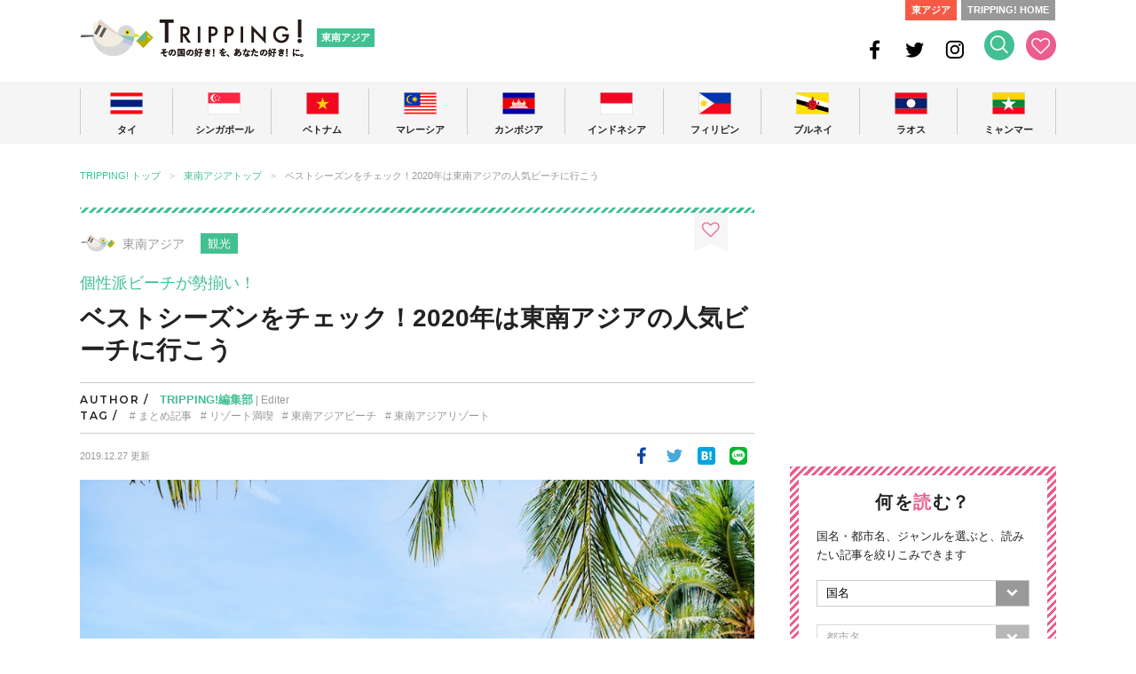

--- FILE ---
content_type: text/css
request_url: https://tripping.jp/wp-content/themes/tripping_new2/css/style.css?20191022
body_size: 29534
content:
@charset "UTF-8";

/*  tripping.jp  トリッピング update 2024/05/16 */


/*-------------------------------------------------------
BASE
-------------------------------------------------------*/
html { font-size: 62.5%;}
body { background: #fff;	font-family: "ヒラギノ角ゴ Pro W3", "Hiragino Kaku Gothic Pro", "メイリオ", Meiryo, Osaka, "ＭＳ Ｐゴシック", "MS PGothic", sans-serif; 
	color: #222222;	text-align: center; min-width:1140px; counter-reset: count-number;}

a {	text-decoration: none; outline: none;}
.cf:before,.cf:after {	display: table;	content: " ";}
.cf:after {	clear: both;}
::selection{ background: #43c092; color: #FFF;}
::-moz-selection{ background: #43c092; color: #FFF;  }

#east-asia-content ::selection{ background: #f65a45; color: #FFF;}
#east-asia-content ::-moz-selection{ background: #f65a45; color: #FFF;}

#japan-content ::selection{ background: #026bcc; color: #FFF;}
#japan-content ::-moz-selection{ background: #026bcc; color: #FFF;}

#common-content ::selection{ background: #eb5d8f; color: #FFF;}
#common-content ::-moz-selection{ background: #eb5d8f; color: #FFF;}

img { -webkit-backface-visibility: hidden;}

.pc { display: block !important; }
.sp { display: none !important; }
.sp2 { display: none; }

#content { display: none;}

* {
    -webkit-box-sizing: border-box;
    -moz-box-sizing: border-box;
    -o-box-sizing: border-box;
    -ms-box-sizing: border-box;
    box-sizing: border-box;
}

/*--- HEADER ---*/
#head {	width: 1100px; text-align: left;	padding: 22px 0px; border: none;	position: relative; margin: 0 auto;}
.header-link-L { width: 50%; float: left;}
.header-logo { float: left;	background: url(../img/header-logo.png) 0 0 no-repeat;	width: 252px;	height: 42px;	margin-right: 15px;text-indent: 100%;	white-space: nowrap;	overflow: hidden;}
#east-asia-content .header-logo { float: left;	background: url(../img/header-logo-east-asia.png) 0 0 no-repeat; width: 252px; height: 42px;	margin-right: 15px; text-indent: 100%;	white-space: nowrap;	overflow: hidden;}
#japan-content .header-logo { float: left;	background: url("../img/header-logo-japan.png") 0 0 no-repeat; width: 252px; height: 42px;	margin-right: 15px; text-indent: 100%; white-space: nowrap; overflow: hidden;}

.header-logo a {	display: block;	width: 252px;	height: 42px; transition: 0.3s;}
.header-logo a:hover { display: block; opacity: 0.5; background:#FFF;}
.sub-logo {	display: inline-block;	margin-top: 10px;}
.sub-logo a {	display: inline-block;	padding: 5px;	color: #FFF;	font-size: 1.1rem; text-decoration: none;	background: #43c092; transition: 0.3s; font-weight: 600;}
#east-asia-content .sub-logo a { background: #f65a45;}
#japan-content .sub-logo a { background: #026bcc;}
.sub-logo a:hover { display: inline-block; opacity: 0.7;}
.header-link-R { float: right;}
.ico-head { margin-top: 12px;}
.ico-head-1 { display:inline-block; margin-left: 18px;}
.ico-head-2 { display:inline-block; margin-left: 10px;}
.ico-head-1 a, .ico-head-2 a { display:inline-block; transition: 0.3s;}
.ico-head-1 a:hover, .ico-head-2 a:hover { display:inline-block; opacity: 0.5;}
.link-to { display: inline-block; position: absolute; top: 0; right: 0; vertical-align: top;font-weight: 600;}
.link-to-east-asia, .link-to-asean, .link-to-home, .link-to-japan { display: inline-block; margin: 0 1px; font-size: 1.1rem; font-weight: 600;}
.link-to-asean a { display: inline-block; color: #FFF; background: #43c092; padding: 6px 7px; transition: 0.3s; }
.link-to-east-asia a { display: inline-block; color: #FFF; background: #f65a45; padding: 6px 7px; transition: 0.3s;}
.link-to-japan a { display: inline-block; color: #FFF; background: #0679e2; padding: 6px 7px; transition: 0.3s;}
.link-to-home a { display: inline-block; color: #FFF; background: #999; padding: 6px 7px; transition: 0.3s;}  
.link-to-east-asia a:hover, .link-to-asean a:hover, .link-to-home a:hover { display: inline-block; opacity: .5;}
.link-to-japan a:hover, .link-japan a:hover, .link-to-home a:hover { display: inline-block; opacity: .5;}

/*--- SEARCH BOX---*/
#searchbox { display: none; background:#43c092; width: 100%; text-align: center; padding: 30px 0 40px;}
#common-content #searchbox, #tripping-top #searchbox { background:#eb5d8f;}
#east-asia-content #searchbox { background:#33afe3;}
#japan-content #searchbox { background:#026bcc;}
.searchbox-inner { width: 1100px; margin: 0 auto;}
#btn-search { cursor:pointer;}
dl.search { position:relative; background-color:#fff; border:1px solid #aaa; border-radius:30px; width: 500px; margin: 0 auto;}
dl.search dt { margin-right:40px; padding:8px 0 8px 8px;}
dl.search dt input{ width:100%; height:24px; line-height:24px; background:none; border:none; font-size: 1.3rem;}
dl.search dd { position:absolute; top:0; right:0;}
dl.search dd button{ display:block; padding:6px 12px; background:none; border:none;outline: none; cursor: pointer;}
dl.search dd button i { display:block; width:20px; height:20px; color: #43c092; }
#east-asia-content dl.search dd button i { color: #33afe3; }
#japan-content dl.search dd button i { color: #026bcc; }
#common-content dl.search dd button i, #tripping-top dl.search dd button i { color: #eb5d8f; }
::placeholder { color: #CCC; font-style: oblique;}
.searchbox-tag { margin-top: 10px;}
.searchbox-li { display:inline-block; font-size: 1.3rem; color: #FFF; line-height: 1.8rem; margin: 0 5px;}
.searchbox-li a { color: #FFF; transition: 0.3s;}
.searchbox-li a:hover { display:inline-block; opacity: 0.5;}
.searchbox-close { display: block; font-size: 2.0rem; color: #FFF; transition: 0.3s; text-align: right;  margin-bottom: -32px; margin-right: 20px; }
.searchbox-close i { display: inline-block; width: 30px; height: 25px;cursor: pointer;}


/*--- GROBAL NAVIGATION ---*/
#grobal-nav {	width: 100%;	height: 70px;	background: #f5f5f5; z-index: 99999;}
#east-asia-content #grobal-nav { height: 64px;}
#japan-content #grobal-nav { height: 60px;}
.grobal-navi-inner { width: 1100px; margin: 0 auto;}

.gnavi-lineL { border-left: 1px #CCC solid;}
.grobal-nav-flag { padding: 4px 0 10px;}
#east-asia-content .grobal-nav-flag { padding: 4px 0 6px;}
#east-asia-content .grobal-nav-flag { display: inline-block; vertical-align: top; margin-right: 15px; margin-top: 2px;}
.grobal-nav-txt { font-size: 1.1rem; font-weight: 700; color: #222; display: flex; flex-flow: row wrap; justify-content: center; align-items: center; transition: 0.3s; }

#east-asia-content .grobal-nav-txt { font-size: 1.6rem; margin-top: 18px; display: inline-block; }
#japan-content .grobal-nav-txt { font-size: 1.6rem; margin-top: 0; height: 44px;}
.grobal-nav-txt a {color: #222;}
.grobal-navi-ul { position: relative; display: flex; flex-flow: row wrap; justify-content: space-between; align-items: center;}
.grobal-navi-li { width: 105px; border-right: 1px #CCC solid; margin: 8px 0; }
#east-asia-content .grobal-navi-li { width: 270px; margin: 6px 0;}
#japan-content .grobal-navi-li { width: 154px; }
.grobal-navi-li a { display:inline-block; transition: 0.3s;}
.grobal-navi-li a.btn-navi-area { width: 100%;}
#east-asia-content .grobal-navi-li a.btn-navi-area { width: 270px;}
.grobal-navi-li a:hover, .grobal-navi-li a.btn-navi-area:hover { display: inline-block; opacity: 0.5;}


/*--- MINIMUM NAVIGATION ---*/
.nav { margin: 0 auto; width: 100%;	z-index: 9999;}
.fixed { position: fixed; top: 0; left: 0; width: 100%; height: 40px!important;}
#east-asia-content .fixed { height: 45px!important;}
.fixed .grobal-navi-li { margin: 0; border-right: 1px #c4c4c4 solid; height: 40px!important;} 
.fixed .grobal-nav-flag img { display: none;}
#east-asia-content .fixed .grobal-navi-li { margin: 0; height: 45px!important; }
.fixed .grobal-nav-txt { font-size: 1.2rem;}
#east-asia-content .fixed .grobal-nav-flag { margin-right: 0;}
.fixed .dropnavi-inner { top: 27px;}
#east-asia-content .fixed .dropnavi-inner { top: 32px;}
 
/*--- DROPDOWN MENU ---*/
/*.dropnavi>ul>li{	position:relative;}*/
.dropnavi-inner { display:none; position:absolute; width: 100%; top: 58px; left: 0; z-index:99; padding-top: 12px; cursor: default;}
#east-asia-content .dropnavi-inner { top: 52px;}
#japan-content .dropnavi-inner {top: 47px;}
.dropnavi-in-ul { padding: 20px 5px 20px 40px; background: #43c092; text-align: left; cursor: default;}
#east-asia-content .dropnavi-in-ul { background: #f65a45; }
#japan-content .dropnavi-in-ul { background: #0379e7; }
.dropnavi-in-ul:before { content: "";	position: absolute; top: -8px; border: 10px solid transparent;	border-bottom: 10px solid #43c092;}
#east-asia-content .dropnavi-in-ul:before {	border-bottom: 10px solid #f65a45;}
#japan-content .dropnavi-in-ul:before { border-bottom: 10px solid #0076e2;}
.drp-01:before { left: 42px;} .drp-02:before { left: 152px;} .drp-03:before { left: 262px;} .drp-04:before { left: 372px;} .drp-05:before { left: 482px;} 
.drp-06:before { left: 588px;} .drp-07:before { left: 698px;} .drp-08:before { left: 808px;} .drp-09:before { left: 918px;} .drp-10:before { left: 1028px;} 

#east-asia-content .drp-01:before { left:  135px;} #east-asia-content .drp-02:before { left: 400px;} #east-asia-content .drp-03:before { left: 675px;} #east-asia-content .drp-04:before { left: 950px;} 

#japan-content .drp-01:before { left: 62px;} #japan-content .drp-02:before { left: 225px;} #japan-content .drp-03:before { left: 382px;} #japan-content .drp-04:before { left: 540px;} #japan-content .drp-05:before { left: 700px;} #japan-content .drp-06:before { left: 856px;} #japan-content .drp-07:before { left: 1014px;}


.drp-close { display: block; font-size: 2.0rem; color: #FFF; transition: 0.3s; text-align: right; width: 1038px; margin-top: -12px;}
.drp-close i { display: inline-block; width: 30px; height: 25px; cursor: pointer;}
/*-.drp-close :before { font-family: 'FontAwesome' ; content: '\f00d';	font-size: 2.0rem; font-weight: 400; color: #FFF;width: 30px; height: 30px; cursor: pointer;}*/

.dropnavi-li { display: inline-block; vertical-align:top;}
.dropnavi-li-01 {margin-right: 30px;}
.drp-country a { font-size: 2.1rem; color: #FFF; font-weight: 600;}
.drp-country i { margin-left: 10px;}
.drp-info a { display: block;font-size: 1.3rem; font-weight: 600; color: #FFF; margin-top: 15px;}
.drp-info i.fa-question-circle { margin-right: 10px; font-size: 2.0rem; color: #FFF;vertical-align: middle;} 
.drp-info i.fa-angle-right { margin-left: 8px; font-size: 2.0rem; color: #FFF; vertical-align: middle;} 
.drp-thum img { border-radius: 50%; margin: 20px 0 0 -10px;}

.dropnavi-li-02 { padding-right: 10px; border-right: 1px #FFF solid; width: 365px;}
.drp-city { font-size: 1.4rem; font-weight: 600; color: #222; margin-bottom: 10px; }
.drp-city i, .drp-genre i { margin-right: 10px; font-size: 1.8rem; vertical-align: baseline;}
.drp-city-li { display: inline-block; margin: 0 7px 10px 0;}
.drp-city-li a { display: inline-block; background: #FFF;  padding: 9px 11px 8px; font-size: 1.3rem; font-weight: 600; color: #43c092; transition: 0.3s;}
#east-asia-content .drp-city-li a { color: #f65a45;}
.drp-city-li a:hover { display: inline-block; background: #3ed9a0; color: #FFF; opacity: 1.0;}
#east-asia-content .drp-city-li a:hover { display: inline-block; background: #f87968;  color: #FFF;}
.drp-genre { font-size: 1.4rem; font-weight: 600; color: #222; margin: 20px 0 10px; }
.drp-genre-li { display: inline-block; margin: 0 8px 10px 0;}
.drp-genre-li a { display: inline-block; background: #43c092; border: 2px #FFF solid; padding: 7px 12px 6px; font-size: 1.3rem; font-weight: 600; color: #FFF; transition: 0.3s;}
#east-asia-content .drp-genre-li a { background:#f65a45;}
#japan-content .drp-genre-li a { background:#0679e2;}
.drp-genre-li a:hover { display: inline-block; background: #FFF; color: #43c092; opacity: 1.0;}
#east-asia-content .drp-genre-li a:hover { display: inline-block; background: #FFF; color: #f65a45;}
#japan-content .drp-genre-li a:hover { display: inline-block; background: #FFF; color: #0679e2;}

.dropnavi-li-03 { margin-left: 24px; }
.drp-feature-title { font-size: 1.8rem; color: #222; font-weight: 600; letter-spacing: 0.15rem; margin-bottom: 25px;}
.drp-feature-title:after {content: ''; display: inline-block; width: 300px; height: 6px; margin-left: 20px;  vertical-align: middle; background: -webkit-repeating-linear-gradient(-45deg, #43c092, #43c092 3px, #FFF 3px, #FFF 6px);
background: repeating-linear-gradient(-45deg, #43c092, #43c092 3px, #FFF 3px, #FFF 6px);}

#east-asia-content .drp-feature-title:after {content: ''; display: inline-block; width: 300px; height: 6px; margin-left: 20px;  vertical-align: middle; background: -webkit-repeating-linear-gradient(-45deg, #f65a45, #f65a45 3px, #FFF 3px, #FFF 6px);
background: repeating-linear-gradient(-45deg, #f65a45, #f65a45 3px, #FFF 3px, #FFF 6px);}

#japan-content .drp-feature-title:after {content: ''; display: inline-block; width: 300px; height: 6px; margin-left: 20px;  vertical-align: middle; background: -webkit-repeating-linear-gradient(-45deg, #0679e2, #0679e2 3px, #FFF 3px, #FFF 6px);
background: repeating-linear-gradient(-45deg, #0679e2, #0679e2 3px, #FFF 3px, #FFF 6px);}

.drp-feature-li { display: inline-block; width: 200px; margin-right: 22px; vertical-align: top;}
.drp-frature-thum {margin-bottom: 12px;}
.drp-feature-txt { font-size: 1.4rem; font-weight: 600; line-height: 1.8rem; color: #FFF; }
.drp-feature-txt a { color: #FFF; display:inline-block; transition: 0.3s;}
.drp-feature-txt a:hover { display: inline-block; opacity: .5;}


/*--- TXT ---*/
.title-green, .txt-green { color: #43c092;}
#east-asia-content .title-green, #east-asia-content .txt-green { color: #f65a45;}
#common-content  .title-green, #common-content  .txt-green { color: #eb5d8f;}
#japan-content .title-green, #east-asia-content .txt-green { color: #0679e2;}
.title-pink, .txt-pink { color: #eb5d8f;}
#east-asia-content .title-pink, .txt-pink { color: #33afe3;}
#japan-content .title-pink, .txt-pink { color: #f7ae00;}
.title-pink2, .txt-green { color: #ff8da2;}
.title-white, .txt-white { color: #FFF;}
.title-orange, .txt-orange { color: #ffa235;}
.title-red, .txt-red { color: #f65a45;}
.txt-small { font-size: 1.2rem; line-height: 1.5rem; color: #222;}

/*--- MAIN CONTAINER ---*/
#main-container { width: 1100px; margin: 0 auto;}
#main-container-in { width: 1100px; margin: 0 auto;}
#left-container { display: inline-block; width: 760px; margin-right: 40px; float: left;}

#japan-content #main-container { margin: 50px auto 0;}

#left-container a { color: #43c092;}
#left-container a:hover { color: #80eac3;}

#east-asia-content #left-container a { color: #f65a45;}
#east-asia-content #left-container a:hover { color: #f5978a;}

#japan-content #left-container a { color: #0679e2;}
#japan-content #left-container a:hover { color: #54a9f8;}

#common-content #left-container { display: inline-block; width: 1100px; margin: 0 auto; float: none;}
#common-content #left-container a { color: #eb5d8f;}
#common-content #left-container a:hover { color: #f4a8c3;}


/*--- PANKUZU ---*/
#pankuzu { width: 1100px; margin: 0 auto;}
#common-content #pankuzu { width: 1040px; margin: 0 auto;}
.pankuzu-inner { padding: 30px 0; text-align: left;}
.pankuzu-li { display: inline-block; margin-right: 10px; font-size: 1.1rem; color: #999;}
.pkz-next::after { margin-left: 10px; font-family: "Font Awesome 5 Free"; content: '>'; color: #999;	}
.pankuzu-li a { display: inline-block; color: #43c092; transition: 0.3s;}
#east-asia-content .pankuzu-li a { color: #f65a45; }
#japan-content .pankuzu-li a { color: #0679e2; }
.pankuzu-li a:hover { display: inline-block; opacity: .5;}
#common-content .pankuzu-li a { color: #eb5d8f; }



/*--- お気に入り ---*/
.btn-like { display: inline-block; position: absolute; top: 10px; right: 8px; margin: 0; padding: 10px 5px 16px; z-index: 1; width: 30px; text-align: center; background: #FFF ; opacity: .9; }
.btn-like:after{ content: ''; position: absolute; left: 0; top: 100%; height: 0; width: 0; border-left: 15px solid #FFF; border-right: 15px solid #FFF; border-bottom: 8px solid transparent;}
.btn-like-txt { display: none;}
.btn-like a { display: inline-block; position: absolute; top: -5px; right: -5px; margin: 0; padding: 10px 5px 20px; z-index: 1; width: 20px;}
.wpfp-keep { position: absolute; top: 6px; right: 5px; width: 19px; height: 17px; background: url(../img/ico-like-off.png) no-repeat center top; display: block; z-index: 20;}
.wpfp-remove { position: absolute; top: 6px; right: 5px; width: 19px; height: 17px; background: url(../img/ico-like-on.png) no-repeat center top; display: block; z-index: 20;}


/*--- SNS SHARE ---*/
.sns-share { margin-top: 40px; border-top: 1px #CCC solid; border-bottom: 1px #CCC solid; text-align: center; padding: 20px 0 30px;}
.sns-share ul {margin-bottom: 15px;}
.sns-share li { display: inline-block; margin: 9px; vertical-align: top;}
.share-fb img, .share-tw img, .share-hatena-likes img, .share-line img { width: 20px!important; height: auto!important;}
.share-fb-likes { margin: 12px 9px; }

/*--- お気に入り RIBBON---*/
.btn-like-ribbon { display: inline-block; position: relative; width: 290px; height: 50px; line-height: 50px; vertical-align: middle; text-align: center; padding: 0 70px; font-size: 1.4rem; font-weight: 600; background: #F5F5F5; color: #eb5d8f; box-sizing: border-box;}
.btn-like-ribbon:before, .btn-like-ribbon:after { position: absolute; content: ''; width: 0px; height: 0px; z-index: 1;}
.btn-like-ribbon:before { top: 0;left: 0; border-width: 25px 0px 25px 15px; border-color: transparent transparent transparent #fff;border-style: solid;}
.btn-like-ribbon:after { top: 0;right: 0; border-width: 25px 15px 25px 0px; border-color: transparent #fff transparent transparent;border-style: solid;}
.btn-like-ribbon .btn-like-txt { display: inline-block; position: absolute; top: -16px; left: 35px;}
.btn-like-ribbon .wpfp-keep { position: absolute; display: inline-block; top: 16px; left: 63px; right: 0; width: 220px; height: 30px; background: url(../img/ico-like-off.png) no-repeat left top; display: block; z-index: 20;}
.btn-like-ribbon .wpfp-remove { position: absolute; display: inline-block; top: 16px; left: 63px; right: 0; width: 220px; height: 30px; background: url(../img/ico-like-on.png) no-repeat left top; display: block; z-index: 20;}
.btn-like-ribbon a { color: #eb5d8f!important; display: inline-block; transition: 0.3s; }
.btn-like-ribbon a:hover { display: inline-block; opacity: .5;}


/*--- PAGINATION---*/
.pager { margin: 20px 11px 0; text-align: center; font-family: Montserrat,sans-serif; border-bottom: 1px #CCC solid; padding-bottom: 35px;}
.pager-li { display: inline-block; font-size: 1.4rem; font-weight: 600; color: #999; margin: 0 1px; line-height: 34px; vertical-align: middle;}
.pager-li a { display: inline-block; color: #999!important; width: 34px; height: 34px; transition: 0.3s; border-radius: 50%;}
.pager-li a:hover { background: #43c092; border-radius: 50%; color: #FFF!important; }
.current { display: inline-block; font-size: 1.4rem; font-weight: 600; width: 34px; height: 34px; background: #43c092; border-radius: 50%; color: #FFF; margin: 0 1px; line-height: 34px; vertical-align: middle;}
#east-asia-content .current { background: #f65a45;}
#east-asia-content .pager-li a:hover  { background: #f65a45;}
#japan-content .current { background: #0679e2;}
#japan-content .pager-li a:hover { background: #0679e2;}
#common-content .current { background: #eb5d8f;}
#common-content .pager-li a:hover  { background: #f4a8c3;}


/*-------------------------------------------------------
TRIPPING TOP
-------------------------------------------------------*/
#tripping-top ::selection{ background: #eb5d8f!important; color: #FFF!important;}
#tripping-top ::-moz-selection{ background: #eb5d8f!important; color: #FFF!important;  }

/*--- HEADER ---*/
#head-top {	width: 100%;	text-align: left;	padding: 18px 30px;	border: none;	position: relative; margin: 0 auto;}
#common-content #head-top { width: 1100px; padding: 18px 0;}
.header-link-R-tripping { float: right; margin-top: 8px;} 
.link-head-asean, .link-head-east-asia, .link-head-japan { display:inline-block; font-size: 1.4rem; vertical-align: top; padding-top: 3px;}
.link-head-east-asia:before, .link-head-japan:before { display:inline-block; content: "/"; margin: 0 15px; }
.link-head-asean a { position: relative; display: inline-block; color: #222; padding-bottom: 5px; }
.link-head-asean a:hover { color:#43c092; transition: 0.3s; }
.link-head-asean a:after { position: absolute; bottom: -4px; left: 0; content: ''; width: 100%; height: 2px; background: #43c092; transform: scale(1, 1);  transform-origin: right top; transition: transform .3s; }
.link-head-asean a:hover:after {transform: scale(0, 1); opacity: 0.5;}
.link-head-east-asia a:hover { color:#e43c26; transition: 0.3s; }
.link-head-japan a:hover { color:#54a9f8; transition: 0.3s; }
.link-head-east-asia a, .link-head-japan a { position: relative; display: inline-block; color: #222; padding-bottom: 5px; }
.link-head-east-asia a:after { position: absolute; bottom: -4px; left: 0; content: ''; width: 100%; height: 2px; background: #e43c26; transform: scale(1, 1);  transform-origin: right top; transition: transform .3s; }

.link-head-japan a:after { position: absolute; bottom: -4px; left: 0; content: ''; width: 100%; height: 2px; background: #0679e2; transform: scale(1, 1);  transform-origin: right top; transition: transform .3s; }

.link-head-east-asia a:hover:after, .link-head-japan a:hover:after { transform: scale(0, 1);}



/*--- MAIN SLIDER ---*/
#slider-tripping { position: relative;}
.slider-tripping { display: none; width: 100%; margin: 0 auto; overflow: hidden;}
.slider-tripping-li { width: 100%; text-align: center;}
.slider-tripping-li img { width: 100%; height: 650px; object-fit: cover;}

/*--- SEARCH ---*/
.tripping-h2 { position: absolute; top: 210px; left: 0; right: 0; bottom: 0; margin: auto; font-size: 4.0rem; line-height: 5.6rem; color: #FFF; font-weight: 600; text-shadow: 0px 0px 23px #000!important;}
#search-tripping { position: absolute; top: 350px; left: 0; right: 0; bottom: 0; margin: auto; width: 680px; z-index: 997;}
.search-tripping-form { position:relative; }
.txt-tripping-input { height:50px; padding:0 15px; width:100%!important; border-radius:50px; outline: 0; font-size:1.4rem; border: none;}
.submit-tripping-button { position: absolute; width: 100px; height: 50px; left: 600px; top: 0; background:#eb5d8f; color:#FFF; border:none; font-size:1.6rem; border-radius:0 25px 25px 0; outline: 0; cursor: pointer;}
.submit-tripping-button:hover { background: #c91a58;}

.drop-select { display: none; border-radius: 5px; background: #FFF; padding: 20px; text-align: left; margin-top: 5px; border: solid 1px #CCC;}
.txt-combo { display: inline-block; border: solid 1px #CCC; border-radius: 5px; margin: 5px 4px; font-size: 1.4rem; color: #222; }
.txt-combo a { display: inline-block; padding: 12px; color: #222; transition: 0.3s;}
.txt-combo a:hover { background:#eb5d8f; color: #FFF;}
.drop-title { font-size: 1.4rem; font-weight: 600; color: #222; margin: 0 0 10px; }


/*--- AREA ---*/
#tripping-top .main-container {}
.area-main-title { position: relative; display: inline-block; font-size: 3.6rem; font-weight: 600; padding: 0 160px; font-family: Montserrat,sans-serif; letter-spacing:0.15rem; margin-top: 40px;}
.area-main-title:before, .area-main-title:after { content: ''; position: absolute; top: 20%; display: inline-block; width: 140px; height: 6px;
background: -webkit-repeating-linear-gradient(-45deg, #eb5d8f, #eb5d8f 3px, #FFF 3px, #FFF 6px);
background: repeating-linear-gradient(-45deg, #eb5d8f, #eb5d8f 3px, #FFF 3px, #FFF 6px);}
.area-main-title:before {left:0;}
.area-main-title:after {right: 0;}
.area-main-subtitle { font-size: 1.2rem; color: #666; font-weight: 400;}

.area-main-ul { display: block; text-align: left; margin-top: 30px;}
.thum-asean { display: inline-block; width: 520px; margin-right: 55px; vertical-align: top; }
.img-asean-thum { position: relative;}
.img-asean-thum a, .img-east-asia-thum a {display:inline-block; transition: 0.3s;}
.img-asean-thum a:hover, .img-east-asia-thum a:hover { display: inline-block; opacity: 0.5}
.img-asean-thum img { width: 520px; height: 230px; object-fit: cover; border-radius: 10px; }
.ttl-asean-h4 { position: absolute; top: 100px; left: 180px; margin: auto; font-size: 3.6rem; color: #FFF; font-weight: 600; text-shadow: 0px 0px 23px #000!important;}
.thum-east-asia { display: inline-block; width: 520px;}
.img-east-asia-thum { position: relative;}
.img-east-asia-thum img { width: 520px; height: 230px; object-fit: cover; border-radius: 10px; }
.ttl-east-asia-h4 { position: absolute; top: 100px; left: 190px; margin: auto; font-size: 3.6rem; color: #FFF; font-weight: 600; text-shadow: 0px 0px 23px #000!important;}
.read-asean-country, .read-east-asia-country { font-size: 1.4rem; line-height: 2.1rem; color: #222; margin: 20px 0 30px; }

.asean-country-ul, .east-asia-country-ul { margin: 20px 0 20px; background: #F5F5F5; border-radius: 10px; padding: 10px 0 5px 5px;}
.asean-country-li { display: inline-block; width: 98px; margin: 12px 0 5px; vertical-align: top; text-align: center;}
.asean-country-li img { width: 56px; height: auto;}
.asean-country-li a, .east-asia-country-li a { color: #222; display:inline-block; transition: 0.3s; text-align: center;}
.asean-country-li a:hover,.east-asia-country-li a:hover  { display: inline-block; opacity: 0.5}
.txt-asean-country, .txt-east-asia-country { font-size: 1.2rem; line-height: 3.0rem; font-weight: 600; color: #222; margin: 10px; }

.east-asia-country-li { display: inline-block; width: 100px; margin: 12px 12px 5px; vertical-align: top; text-align: center;}
.east-asia-country-li img { width: 70px; height: auto;}

/*--- 旅のテーマ ---*/
#tripping-top .theme-main-li { background: -webkit-repeating-linear-gradient(-45deg, #eb5d8f, #ef7da5 3px,#ef7da5 3px, #ef7da5 7px); background: repeating-linear-gradient(-45deg, #eb5d8f, #eb5d8f 3px,#ef7da5 4px, #ef7da5 7px);}
#tripping-top .theme-main-li a:hover { color: #eb5d8f!important; }
#tripping-top .theme-main-container-inner { border: 3px #eb5d8f solid;}
#tripping-top .tips-main-container-inner { margin-bottom: 70px;}
#tripping-top .tips-main-li a { color: #eb5d8f!important;}
#tripping-top .tips-main-li a:hover { background: #eb5d8f!important; color: #FFF!important;}
#tripping-top .tips-main-li { background: -webkit-repeating-linear-gradient(-45deg, #f5f5f5, #FFF 3px,#FFF 3px, #f5f5f5 7px); background: repeating-linear-gradient(-45deg, #f5f5f5, #f5f5f5 3px, #FFF 4px, #FFF 7px)!important;}


/*-------------------------------------------------------
INDEX
-------------------------------------------------------*/
/*--- TOP SLIDER ---*/
#slider-container { position: relative; width: 1100px; margin: 35px auto 10px;}
#japan-content #slider-container { width: 100%; margin: 0 auto 0;}
.slider { display: none; width: 960px; margin: 0 auto; overflow: hidden;}
#japan-content .slider3 { width: 100%; }
.slider-li {width: 960px; height: 400px; object-fit: cover; }
#japan-content .slider-li {width: 1100px; height: 460px; object-fit: cover; }

.slider.slick-initialized { display: block;}
.slider-arrow { position: absolute; top: 50%;	width: 43px; height: 43px;  margin-top: -18px; color: #43c092; font-size: 32px;	font-weight: 600; cursor: pointer; z-index: 10; border: 1px #ccc solid;	border-radius: 50%;}
#east-asia-content .slider-arrow { color: #f65a45;}
#east-asia-content .slick-dots li.slick-active button:before { background: #f65a45;}
#japan-content .slick-dots li.slick-active button:before { background: #0679e2;}
#japan-content .slick-dots { position: absolute; bottom: 14px; background: none;}
.slick-dots li button:before { margin: 6px 14px;}
.slider-prev { left: 0;	padding-top: 5px;	padding-right: 2px;}
.slider-next { right: 0;	padding-top: 5px;	padding-left: 2px;}
.slick-slide { text-align: center; font-size: 1.1em; outline: 0;}
.slider-prev:focus:before  { opacity: 0.5;}
.slider a { display:inline-block; transition: 0.3s;}
.slider a:hover { display: inline-block; opacity: 0.5;}
#japan-content .fa-angle-left { left: calc(50% - 570px);}
#japan-content .fa-angle-right { right: calc(50% - 570px);}
#japan-content .slider-arrow { color: #0679e2; background:rgba(255,255,255,0.9); border: none;}
#japan-content .slick-dotted.slick-slider { margin: 0;}

/*--- TRIP PLAN ---*/
#trip-plan-container { background: #eee; padding: 40px 0;}
.trip-plan-container-inner { width: 1040px; margin: 0 auto;}
.trip-plan-title { position: relative; display: inline-block;font-size: 3.0rem; font-weight: 600; padding: 0 160px; font-family: Montserrat,sans-serif; letter-spacing:0.15rem;}
.trip-plan-title:before, .trip-plan-title:after{ content: ''; position: absolute; top: 20%; display: inline-block; width: 140px; height: 6px;
background: -webkit-repeating-linear-gradient(-45deg, #43c092, #43c092 3px, #eee 3px, #eee 6px);
background: repeating-linear-gradient(-45deg, #43c092, #43c092 3px, #eee 3px, #eee 6px);}

#east-asia-content .trip-plan-title:before, #east-asia-content .trip-plan-title:after{ 
background: -webkit-repeating-linear-gradient(-45deg, #f65a45, #f65a45 3px, #eee 3px, #eee 6px);
background: repeating-linear-gradient(-45deg, #f65a45, #f65a45 3px, #eee 3px, #eee 6px);}

#japan-content .trip-plan-title:before, #japan-content .trip-plan-title:after{ 
background: -webkit-repeating-linear-gradient(-45deg, #0679e2, #0679e2 3px, #eee 3px, #eee 6px);
background: repeating-linear-gradient(-45deg, #0679e2, #0679e2 3px, #eee 3px, #eee 6px);}

.trip-plan-title:before {left:0;}
.trip-plan-title:after {right: 0;}

.trip-plan-subtitle { font-size: 1.2rem; color: #666; font-weight: 400;}
.trip-plan-li { display: inline-block; margin: 28px 12px 0;}
.trip-plan-li a { display: inline-block; transition: 0.3s;}
.trip-plan-li a:hover { display: inline-block; opacity: .5;}

#east-asia-content .slick-prev:before, #east-asia-content .slick-next:before { color: #f65a45!important;}
#japan-content .slick-prev:before, #japan-content .slick-next:before { color: #0679e2!important;}

/*--- VIEW MORE RIGHT ---*/
.btn-view-more-R { font-family: Montserrat,sans-serif; text-align: right; font-size: 1.4rem; color: #222; font-weight: 600; margin: -54px 8px 28px; }
.btn-view-more-R i { margin-left: 10px; vertical-align: middle; font-size: 2.0rem; }
.btn-view-more-R a:hover:after { display: inline-block; opacity: 0.5;}
.btn-view-more-R a { color: #222!important; display: inline-block; transition: 0.3s;}
.btn-view-more-R a:hover { display: inline-block; opacity: 0.5; }


/*--- TRIP THEME ---*/
#theme-main-container,#tips-main-container { width: 760px; margin-right: 40px;}
.theme-main-container-inner { margin-top: 70px; padding: 16px 7px 16px; border: 3px #43c293 solid;}
#east-asia-content .theme-main-container-inner { border: 3px #f65a45 solid;}
.theme-main-title { font-size: 2.4rem; font-weight: 600; background: #FFF url(../img/ico-trippingchan.png) 24px 0 no-repeat; margin: -36px auto 12px; width: 225px; padding: 2px 0 5px 70px; letter-spacing:0.1rem;}
.theme-main-li { display: inline-block; background: #43c092; margin: 6px; font-size:1.5rem; font-weight: bold; color: #FFF; background: -webkit-repeating-linear-gradient(-45deg, #43c092, #cce7ff 3px,#69cda8 3px, #69cda8 7px); background: repeating-linear-gradient(-45deg, #43c092, #43c092 3px,#69cda8 4px, #69cda8 7px);}
#east-asia-content .theme-main-li { display: inline-block; background: #f65a45; margin: 6px; font-size:1.5rem; font-weight: bold; color: #FFF; background: -webkit-repeating-linear-gradient(-45deg, #f65a45, #f65a45 3px,#f87968 3px, #f87968 7px); background: repeating-linear-gradient(-45deg, #f65a45, #f65a45 3px,#f87968 4px, #f87968 7px);}

.theme-main-li a { display: block; padding: 12px 14px 10px; color: #FFF!important; transition: 0.3s;}
.theme-main-li a:hover { display: block; background: #FFF; padding: 12px 14px 10px; opacity: 0.7; color: #43c092!important;}
#east-asia-content .theme-main-li a:hover { color: #f65a45!important;}

.tips-main-container-inner { margin-top: 47px; padding: 16px 6px 16px; border: 3px #CCC solid; margin-bottom: 50px;}
.tips-main-title { font-size: 2.4rem; font-weight: 600; background: #FFF; margin: -36px auto 12px; width: 200px; padding: 2px 0 5px; letter-spacing:0.1rem;}
.tips-main-li { display: inline-block; margin: 6px; font-size:1.5rem; font-weight: bold; color: #43c092; background: -webkit-repeating-linear-gradient(-45deg, #edf7f3, #edf7f3 3px,#f9fdfc 3px, #f9fdfc 7px); background: repeating-linear-gradient(-45deg, #edf7f3, #edf7f3 3px, #f9fdfc 4px, #f9fdfc 7px);}

#east-asia-content .tips-main-li { display: inline-block; margin: 6px; font-size:1.5rem; font-weight: bold; color: #f65a45; background: -webkit-repeating-linear-gradient(-45deg, #F5F5F5, #F5F5F5 3px,#FFF 3px, #FFF 7px); background: repeating-linear-gradient(-45deg, #F5F5F5, #F5F5F5 3px, #FFF 4px, #FFF 7px);}

.tips-main-li a { display: block; padding: 12px 14px 10px; color: #43c092; transition: 0.3s;}
#east-asia-content .tips-main-li a { color: #f65a45;}
.tips-main-li a:hover { display: block; background: #43c092; padding: 12px 14px 10px; opacity: 0.7; color: #effdf7;}
#east-asia-content .tips-main-li a:hover { background: #f65a45; color: #effdf7;}


/*--- FEATURE ---*/
#feature-main-container  { width: 760px; margin-right: 40px; margin-bottom: 60px;}
.feature-main-container-inner { margin: 40px -11px 10px;}
.feature-main-title { position: relative; display: inline-block;font-size: 3.0rem; font-weight: 600; padding: 0; width: 760px; font-family: Montserrat,sans-serif; letter-spacing:0.15rem;}
.feature-main-title:before, .feature-main-title:after { content: ''; position: absolute; top: 20%; display: inline-block; width: 280px; height: 6px;
background: -webkit-repeating-linear-gradient(-45deg, #43c092, #43c092 3px, #FFF 3px, #FFF 6px);
background: repeating-linear-gradient(-45deg, #43c092, #43c092 3px, #FFF 3px, #FFF 6px);}

#east-asia-content .feature-main-title:before, #east-asia-content .feature-main-title:after { 
background: -webkit-repeating-linear-gradient(-45deg, #f65a45, #f65a45 3px, #FFF 3px, #FFF 6px);
background: repeating-linear-gradient(-45deg, #f65a45, #f65a45 3px, #FFF 3px, #FFF 6px);}

#japan-content .feature-main-title:before, #japan-content .feature-main-title:after { 
background: -webkit-repeating-linear-gradient(-45deg, #0679e2, #0679e2 3px, #FFF 3px, #FFF 6px);
background: repeating-linear-gradient(-45deg, #0679e2, #0679e2 3px, #FFF 3px, #FFF 6px);}

.feature-main-title:before {left:0;}
.feature-main-title:after {right: 0;}
.feature-main-subtitle { font-size: 1.2rem; color: #666; font-weight: 400; margin-top: 15px;}

.feature-main-ul { margin-bottom: 20px; text-align: left;}
.feature-main-li { position: relative; display: inline-block; width: 370px; margin: 10px 9px 30px; padding-top: 10px; text-align: left; vertical-align: top; overflow: hidden;}
.feature-main-thumb img { width: 370px; height: 180px; object-fit: cover; }
.feature-main-post-title { font-size: 1.6rem; line-height: 2.1rem; font-weight: 600; color: #222;  margin-top: 8px;}
.feature-main-post-subtitle { font-size: 1.4rem; line-height: 2.0rem; font-weight: 600; color: #43c092; margin-top: 10px; transition: 0.3s;}
#east-asia-content .feature-main-post-subtitle { color: #f65a45;}
#japan-content .feature-main-post-subtitle { color: #0679e2;}
.feature-main-li a, .feature-main-post-title a { display: inline-block;  transition: 0.3s; }
.feature-main-li a:hover, .feature-main-post-title a:hover { display: inline-block;  opacity: .3; color: #43c092;}

.feature-main-txt { margin-top: 7px;}
.flag-post { display: inline-block; margin-right: 7px;}
.flag-post img { width: 26px;}
.country-name { display: inline-block; font-size: 1.1rem; color: #999; position: relative; top: -4px; transition: 0.3s;}
a:hover.country-name { opacity: .5;}
.genre-main { display: block; float: right; padding: 5px 10px; background: #43c092; color: #FFF; transition: 0.3s; font-weight: 600;}
#east-asia-content .genre-main { background: #f65a45; }
#japan-content .genre-main { background: #0679e2; }
#common-content .genre-main { background: #999; }

/*--- VIEW MORE MAIN ---*/
.btn-view-more-main { display: inline-block; font-family: Montserrat,sans-serif; color: #222; font-size: 1.4rem; font-weight: 600;}
.btn-view-more-main i { margin-left: 10px; vertical-align: middle; font-size: 2.0rem; }
.btn-view-more-main a:hover:after { display: inline-block; color: #FFF!important;}
.btn-view-more-main a { color: #222!important; display: inline-block; padding: 16px 48px 14px; border: 3px #222 solid; transition: 0.3s; }
.btn-view-more-main a:hover { display: inline-block; background: #222; color: #FFF!important;}

/*--- ICON NEW! ---*/
.btn-new { position: absolute; top: 0; left: 8px; padding: 7px 10px 6px; display: block; background: #eb5d8f; font-family: Montserrat,sans-serif; color: #FFF; text-align: center; z-index: 10;}


/*--- WHAT’S NEW ---*/
#whatsnew-main-container { width: 760px; margin-right: 40px; margin-bottom: 50px; }
#common-content #whatsnew-main-container { width: 1100px;}
.whatsnew-main-container-inner { margin: 0 -11px 0;}
.whatsnew-main-title { position: relative; display: inline-block; width: 760px; font-size: 3.0rem; font-weight: 600; font-family: Montserrat,sans-serif; letter-spacing:0.15rem;}
.whatsnew-main-title:before, .whatsnew-main-title:after { content: ''; position: absolute; top: 20%; display: inline-block; width: 250px; height: 6px;
background: -webkit-repeating-linear-gradient(-45deg, #43c092, #43c092 3px, #FFF 3px, #FFF 6px);
background: repeating-linear-gradient(-45deg, #43c092, #43c092 3px, #FFF 3px, #FFF 6px);}

#east-asia-content .whatsnew-main-title:before, #east-asia-content .whatsnew-main-title:after {
background: -webkit-repeating-linear-gradient(-45deg, #f65a45, #f65a45 3px, #FFF 3px, #FFF 6px);
background: repeating-linear-gradient(-45deg, #f65a45, #f65a45 3px, #FFF 3px, #FFF 6px);}

#japan-content .whatsnew-main-title:before, #japan-content .whatsnew-main-title:after {
background: -webkit-repeating-linear-gradient(-45deg, #0679e2, #0679e2 3px, #FFF 3px, #FFF 6px);
background: repeating-linear-gradient(-45deg, #0679e2, #0679e2 3px, #FFF 3px, #FFF 6px);}


.whatsnew-main-title:before {left:0;}
.whatsnew-main-title:after {right: 0;}
.whatsnew-main-subtitle { font-size: 1.2rem; color: #666; font-weight: 400; line-height: 1.4rem; margin-top: 15px;}

.whatsnew-main-ul { margin-bottom: 20px; text-align: left; margin-top: 20px; }
#common-content .whatsnew-main-ul { margin-bottom: 20px; text-align: left; margin-left: 30px;}
.whatsnew-main-li { position: relative;  display: inline-block; width: 240px; margin: 10px 9px 20px; padding-top: 10px; text-align: left; vertical-align: top;}
.whatsnew-main-thumb { margin-bottom: 10px;}
.whatsnew-main-thumb img { width: 240px; height: 160px; object-fit: cover;}
.whatsnew-main-post-title { font-size: 1.4rem; line-height: 2.0rem; font-weight: 600; color: #222; margin-bottom: 11px;}
.whatsnew-main-post-subtitle { font-size: 1.2rem; line-height: 1.8rem; font-weight: 600; color: #43c092; margin-bottom: 5px; transition: 0.3s;}
#east-asia-content .whatsnew-main-post-subtitle { color: #f65a45;}
#japan-content .whatsnew-main-post-subtitle { color: #0679e2;}
#common-content .whatsnew-main-post-subtitle { color: #999;}
.whatsnew-main-li a { display: inline-block;  transition: 0.3s; }
.whatsnew-main-li a:hover { display: inline-block; opacity: .5;}

/*--- AD ---*/
.ad-main { width: 760px;}
#common-content .ad-main { width: 960px; margin: 0 auto 50px;}
.ad-main-300 { display: inline-block; margin: 0 30px;}
.ads-more { text-align: center;}

/*--- PICK UP ---*/
#east-asia-content #top ._popIn_recommend_header::before, #east-asia-content #top ._popIn_recommend_header::after {
background: -webkit-repeating-linear-gradient(-45deg, #f65a45, #f65a45 3px, #FFF 3px, #FFF 6px);
background: repeating-linear-gradient(-45deg, #f65a45, #f65a45 3px, #FFF 3px, #FFF 6px);}
#east-asia-content #top ._popIn_recommend_header > .highlight_char {	color: #f65a45;}


/*--- NEWS ---*/
#news-main-container { width: 760px;margin: 60px 40px 0 0; text-align: left;}
.news-main-container-inner { margin: 50px 0 0;}
.news-main-title { position: relative; display: inline-block; font-size: 2.6rem; font-weight: 600; font-family: Montserrat,sans-serif; letter-spacing: 0.15rem;}
.news-main-title:after{ content: ''; position: absolute; top: 40%; display: inline-block; width: 520px; height: 6px; margin-left: 20px;
background: -webkit-repeating-linear-gradient(-45deg, #43c092, #43c092 3px, #FFF 3px, #FFF 6px);
background: repeating-linear-gradient(-45deg, #43c092, #43c092 3px, #FFF 3px, #FFF 6px);}

#east-asia-content .news-main-title:after{
background: -webkit-repeating-linear-gradient(-45deg, #f65a45, #f65a45 3px, #FFF 3px, #FFF 6px);
background: repeating-linear-gradient(-45deg, #f65a45, #f65a45 3px, #FFF 3px, #FFF 6px);}

#japan-content .news-main-title:after{
background: -webkit-repeating-linear-gradient(-45deg, #0679e2, #0679e2 3px, #FFF 3px, #FFF 6px);
background: repeating-linear-gradient(-45deg, #0679e2, #0679e2 3px, #FFF 3px, #FFF 6px);}

.news-list .news-main-title:after { right:0; width: 650px;}
.news-title { width: 760px;}
.btn-vm-news { margin: -24px 8px 28px; }
.btn-vm-news-cntry { margin: -24px 8px 15px; }

.news-main-ul { margin: 30px 0 0;}
.news-main-li { display: block; margin: 12px 0 0; padding: 0 0 12px; vertical-align: top; border-bottom: 1px #CCC solid;}
.news-main-thumb { display: inline-block; margin-right: 20px;}
.news-main-thumb img { width: 80px; height: 53px; object-fit: cover;}
.news-main-post-txt {display: inline-block; width: 634px; vertical-align: top;}
.news-main-post-title { font-size: 1.4rem; line-height: 1.8rem; font-weight: 600; color: #222; margin-bottom: 7px;}
.news-main-post-read { font-size: 1.2rem; line-height: 1.8rem; color: #999; margin-bottom: 5px; transition: 0.3s;}
.news-main-li a { display: inline-block;  transition: 0.3s; }
.news-main-li a:hover { display: inline-block; opacity: .5; }

/*-------------------------------------------------------
NEWS LIST
-------------------------------------------------------*/
#news-list-container  { width: 760px; margin: 0 40px 50px 0; text-align: left;}
.news-list-container-inner { margin: 0;}
#news-list-container .news-main-li { display: block; margin: 20px 0 0; padding: 0 0 20px; vertical-align: top; border-bottom: 1px #CCC solid;}
#news-list-container .news-main-thumb { display: inline-block; margin-right: 20px;}
#news-list-container .news-main-thumb img { width: 120px; height: 80px; object-fit: cover;}
#news-list-container .news-main-post-txt {display: inline-block; width: 600px; vertical-align: top;}
#news-list-container .news-main-post-title { font-size: 1.5rem; line-height: 2.0rem; font-weight: 600; color: #222; margin-bottom: 7px;}


/*-------------------------------------------------------
TRIP PLAN
-------------------------------------------------------*/
#tripplan-main-container  { width: 760px; margin-right: 40px; margin-bottom: 50px;}
.tripplan-main-container-inner { margin: 0 -11px 0;}
.tripplan-main-title { position: relative; display: inline-block; width: 760px; font-size: 3.0rem; font-weight: 600; font-family: Montserrat,sans-serif; letter-spacing:0.15rem;}
.tripplan-main-title:before, .tripplan-main-title:after{ content: ''; position: absolute; top: 20%; display: inline-block; width: 260px; height: 6px;
background: -webkit-repeating-linear-gradient(-45deg, #43c092, #43c092 3px, #FFF 3px, #FFF 6px);
background: repeating-linear-gradient(-45deg, #43c092, #43c092 3px, #FFF 3px, #FFF 6px);}
#east-asia-content .tripplan-main-title:before, #east-asia-content .tripplan-main-title:after{ 
background: -webkit-repeating-linear-gradient(-45deg, #f65a45, #f65a45 3px, #FFF 3px, #FFF 6px);
background: repeating-linear-gradient(-45deg, #f65a45, #f65a45 3px, #FFF 3px, #FFF 6px);}
.tripplan-main-title:before {left:0;}
.tripplan-main-title:after {right: 0;}
.tripplan-main-subtitle { font-size: 1.2rem; color: #666; font-weight: 400; line-height: 1.4rem;}

/*-------------------------------------------------------
FAVORITE
-------------------------------------------------------*/
#favorite-main-container  { width: 760px; margin-right: 40px; margin-bottom: 60px;}
#common-content #favorite-main-container { width: 1100px; }
#common-content .favorite-main-container-inner { margin: 10px -11px 10px;}
.favorite-main-container-inner { margin: 10px -11px 10px;}
.favorite-main-title { position: relative; display: inline-block;font-size: 3.0rem; font-weight: 600; padding: 0; width: 760px; font-family: Montserrat,sans-serif; letter-spacing:0.15rem;}
#common-content .favorite-main-title { width: 1040px;}
.favorite-main-title:before, .favorite-main-title:after{ content: ''; position: absolute; top: 20%; display: inline-block; width: 260px; height: 6px;
background: -webkit-repeating-linear-gradient(-45deg, #43c092, #43c092 3px, #FFF 3px, #FFF 6px);
background: repeating-linear-gradient(-45deg, #43c092, #43c092 3px, #FFF 3px, #FFF 6px);}
#east-asia-content .favorite-main-title:before, #east-asia-content .favorite-main-title:after{
background: -webkit-repeating-linear-gradient(-45deg, #f65a45, #f65a45 3px, #FFF 3px, #FFF 6px);
background: repeating-linear-gradient(-45deg, #f65a45, #f65a45 3px, #FFF 3px, #FFF 6px);}
#common-content .favorite-main-title:before, #common-content  .favorite-main-title:after{ width: 410px; 
background: -webkit-repeating-linear-gradient(-45deg, #999, #999 3px, #FFF 3px, #FFF 6px);
background: repeating-linear-gradient(-45deg, #999, #999 3px, #FFF 3px, #FFF 6px);}
.favorite-main-title:before {left:0;}
.favorite-main-title:after {right: 0;}
.favorite-main-subtitle { font-size: 1.2rem; color: #666; font-weight: 400;}
.favorite-detail {text-align: left; margin: 20px 20px 0; font-size: 1.3rem; line-height: 1.8rem;color: #666;}
#common-content .favorite-detail { margin: 20px 70px 0; text-align: center;}
.txt-attention {font-size: 1.2rem; color: #666; font-weight: 400;}


/*-------------------------------------------------------
SEARCH
-------------------------------------------------------*/
#search-main-container  { width: 760px; margin-right: 40px; margin-bottom: 60px;}
#common-content #search-main-container { width: 1100px; }
.search-main-container-inner { margin: 10px -11px 10px;}
#common-content .search-main-container-inner { margin: 10px 0 10px;}
.search-main-title { position: relative; display: inline-block;font-size: 3.0rem; font-weight: 600; padding: 0; width: 760px; font-family: Montserrat,sans-serif; letter-spacing:0.15rem;}
#common-content .search-main-title { width: 1040px;}
.search-main-title:before, .search-main-title:after{ content: ''; position: absolute; top: 20%; display: inline-block; width: 280px; height: 6px;
background: -webkit-repeating-linear-gradient(-45deg, #43c092, #43c092 3px, #FFF 3px, #FFF 6px);
background: repeating-linear-gradient(-45deg, #43c092, #43c092 3px, #FFF 3px, #FFF 6px);}

#east-asia-content .search-main-title:before, #east-asia-content .search-main-title:after{
background: -webkit-repeating-linear-gradient(-45deg, #f65a45, #f65a45 3px, #FFF 3px, #FFF 6px);
background: repeating-linear-gradient(-45deg, #f65a45, #f65a45 3px, #FFF 3px, #FFF 6px);}

#japan-content .search-main-title:before, #japan-content .search-main-title:after{
background: -webkit-repeating-linear-gradient(-45deg, #0679e2, #0679e2 3px, #FFF 3px, #FFF 6px);
background: repeating-linear-gradient(-45deg, #0679e2, #0679e2 3px, #FFF 3px, #FFF 6px);}

#common-content .search-main-title:before, #common-content .search-main-title:after { width: 420px;
background: -webkit-repeating-linear-gradient(-45deg, #999, #999 3px, #FFF 3px, #FFF 6px);
background: repeating-linear-gradient(-45deg, #999, #999 3px, #FFF 3px, #FFF 6px);}
.search-main-title:before {left:0;}
.search-main-title:after {right: 0;}
.search-main-subtitle { font-size: 1.2rem; color: #666; font-weight: 400;}
.search-txt { margin: 20px 4%; font-size: 1.5rem;}


/*-------------------------------------------------------
SIMPLE
-------------------------------------------------------*/
.simple-cover { padding: 30px 0 5px;}
.simple-cover:before { content: ""; position: absolute; left: 0; top: 0;display: inline-block; width: 100%; height: 6px;
background: -webkit-repeating-linear-gradient(-45deg, #43c092, #43c092 3px, #FFF 3px, #FFF 6px);
background: repeating-linear-gradient(-45deg, #43c092, #43c092 3px, #FFF 3px, #FFF 6px);}
#common-content .simple-cover:before {
background: -webkit-repeating-linear-gradient(-45deg, #999, #999 3px, #FFF 3px, #FFF 6px);
background: repeating-linear-gradient(-45deg, #999, #999 3px, #FFF 3px, #FFF 6px);}
.simple-txt-area { padding-bottom: 30px; border-bottom: 1px #CCC solid; font-size: 1.4rem;}

/*-------------------------------------------------------
FORM
-------------------------------------------------------*/
.mail-form-area {padding: 20px; background: #F5F5F5; border-radius: 10px; }
.mail-form-area input {font-size: 1.3rem !important; line-height: 1.8rem; width: auto; border-radius: 5px; outline: 0; border: 1px solid #ccc; padding: 10px; margin-bottom: 15px;}
.mail-form-area input:focus { outline: 1px #36d99d solid;}
.mail-form-title { margin-bottom: 8px;}
.mail-form-area label {margin-right: 12px;}
.mail-form-area select { margin-bottom: 24px; height: 34px; font-size: 1.4rem; width: 210px!important;}
.btn-mail-form { width: 60% !important; text-align: center;margin: 0 auto;}
.btn-mail-form input { width: 70% !important; background: #eb5d8f; color: #FFF; outline: none; cursor: pointer; font-size: 1.4rem !important; padding: 15px; border-bottom: solid 4px #c04771;}
.btn-mail-form input:hover { opacity: .5;}
.btn-mail-form input:active { -ms-transform: translateY(4px); -webkit-transform: translateY(4px); transform: translateY(4px);	border-bottom: none;}
.btn-mail-form input:focus { outline: none;} 
.bmform_frm1041136 { min-width: 98%; margin-bottom: 25px!important;}
.bmform_frmtext1041136 { margin-bottom: 25px!important;}

/*-------------------------------------------------------
COUNTRY TOP
-------------------------------------------------------*/
#country-top-container { position: relative; }
.country-top-img img { position: relative; padding-top: 6px; width: 760px; height: 300px; object-fit: cover;}
.country-top-img:before { content: ""; position: absolute; left: 0; top: 0;display: inline-block; width: 100%; height: 6px;
background: -webkit-repeating-linear-gradient(-45deg, #43c092, #43c092 3px, #FFF 3px, #FFF 6px);
background: repeating-linear-gradient(-45deg, #43c092, #43c092 3px, #FFF 3px, #FFF 6px);}
#east-asia-content .country-top-img:before {
background: -webkit-repeating-linear-gradient(-45deg, #f65a45, #f65a45 3px, #FFF 3px, #FFF 6px);
background: repeating-linear-gradient(-45deg, #f65a45, #f65a45 3px, #FFF 3px, #FFF 6px);}
#japan-content .country-top-img:before {
background: -webkit-repeating-linear-gradient(-45deg, #0679e2, #0679e2 3px, #FFF 3px, #FFF 6px);
background: repeating-linear-gradient(-45deg, #0679e2, #0679e2 3px, #FFF 3px, #FFF 6px);}
.flag-country { position: absolute; display: inline-block; top: 32px; left: 32px;}
.flag-country img {width:68px; height: auto;}
.country-top-h1 { position: absolute; display: block; top: 11px; left: 80px; font-size: 2.2rem; color: #FFF; width: 300px; text-align: left;}

.country-top-info { position: relative; display: inline-block; width: 700px; background: #FFF; text-align: left; margin-top: -24px; margin-bottom: 20px;}
.country-top-info a { display: inline-block;  width: 700px; transition: 0.3s;}
.country-top-txt-01 { display: inline-block; width: 130px; color: #FFF; font-size: 1.4rem; font-weight: 600; line-height: 1.6rem; background: #43c092; padding: 12px 10px;  float: left;}
#east-asia-content .country-top-txt-01 { background: #f65a45;}
.country-top-txt-01 i { margin-right: 5px;}
.country-top-txt-01 a { display: inline-block;  color: #FFF; transition: 0.3s;}
.country-top-txt-02 { display: inline-block; color: #222; font-size: 1.4rem; font-weight: 600; line-height: 1.6rem; padding: 12px;}
.country-top-info a:hover { display: inline-block; opacity: .5; }
.country-top-txt-02 i {position: absolute; right: 12px; color: #43c092;}
#east-asia-content .country-top-txt-02 i { color: #f65a45;}

/*--- お気に入り COUNTRY---*/
.country-top-img .btn-like, .country-info-img .btn-like { display: inline-block; position: absolute; top: 6px; right: 30px; margin: 0; padding: 7px 19px 28px; z-index: 1; width: 12px; text-align: center; background: #FFF ; opacity: .9; }
.country-top-img .btn-like:after, .country-info-img .btn-like:after { content: ''; position: absolute; left: 0; top: 100%; height: 0; width: 0; border-left: 19px solid #FFF; border-right: 19px solid #FFF; border-bottom: 8px solid transparent;}
.country-top-img .btn-like-txt, .country-info-img .btn-like-txt { display: none;}
.country-top-img .btn-like a, .country-info-img .btn-like a { display: inline-block; position: absolute; top: -10px; right: -4px; margin: 0; padding: 3px 12px 30px; z-index: 10; width: 14px;}
.country-top-img .wpfp-keep, .country-info-img .wpfp-keep { position: absolute; top: 10px; right: 4px; width: 30px; height: 30px; background: url(../img/ico-like-sp-off.png) no-repeat center top; display: block; z-index: 20;}
.country-top-img .wpfp-remove, .country-info-img .wpfp-remove { position: absolute; top: 10px; right: 4px; width: 30px; height: 30px; background: url(../img/ico-like-sp-on.png) no-repeat center top; display: block; z-index: 20;}

/*--- お気に入り GRAY---*/
.country-top-cover .btn-like, .post-main-cover .btn-like, .post-enjoy-jp-cover .btn-like { display: inline-block; position: absolute; top: 6px; right: 30px; margin: 0; padding: 7px 19px 28px; z-index: 1; width: 12px; text-align: center; background: #F5F5F5 ; opacity: .9; }
.country-top-cover .btn-like:after, .post-main-cover .btn-like:after, .post-enjoy-jp-cover .btn-like:after { content: ''; position: absolute; left: 0; top: 100%; height: 0; width: 0; border-left: 19px solid #F5F5F5; border-right: 19px solid #F5F5F5; border-bottom: 8px solid transparent;}
.country-top-cover .btn-like-txt, .post-main-cover .btn-like-txt, .post-enjoy-jp-cover .btn-like-txt { display: none;}
.country-top-cover .btn-like a, .post-main-cover .btn-like a, .post-enjoy-jp-cover .btn-like a{ display: inline-block; position: absolute; top: -10px; right: -4px; margin: 0; padding: 3px 12px 30px; z-index: 10; width: 14px;}
.country-top-cover .wpfp-keep, .post-main-cover .wpfp-keep, .post-enjoy-jp-cover .wpfp-keep { position: absolute; top: 10px; right: 4px; width: 30px; height: 30px; background: url(../img/ico-like-sp-off.png) no-repeat center top; display: block; z-index: 20;}
.country-top-cover .wpfp-remove, .post-main-cover .wpfp-remove, .post-enjoy-jp-cover .wpfp-remove { position: absolute; top: 10px; right: 4px; width: 30px; height: 30px; background: url(../img/ico-like-sp-on.png) no-repeat center top; display: block; z-index: 20;}

.country-top-img { margin-bottom: 40px;}

/*--- CITY ---*/
#country-city-container { width: 760px; text-align: left;  margin-top: 20px;}
.country-city-inner { padding: 15px 25px; border: 4px #43c092 solid; background: #FFF;}
#east-asia-content .country-city-inner { border: 4px #f65a45 solid;}
#japan-content .country-city-inner { border: 4px #0679e2 solid;}
.cntry-city { border-bottom: 1px #CCC solid; padding-bottom: 14px; margin-bottom: 14px}
.cntry-city-dt, .cntry-genre-dt { display: inline-block; float: left; width: 120px; height: 60px; font-size: 1.5rem; font-weight: 600; color: #222; margin-bottom: 8px; margin-top: 12px;}
.cntry-city-dt i, .cntry-genre-dt i { font-size: 1.4rem; color: #43c092; margin-right: 12px; margin-left: 10px;}
#east-asia-content .cntry-city-dt i, #east-asia-content .cntry-genre-dt i { color: #f65a45;}
#japan-content .cntry-city-dt i, #japan-content .cntry-genre-dt i { color: #0679e2;}
.cntry-city-dd { display: inline-block; margin: 6px; font-size:1.5rem; font-weight: bold;}
.cntry-city-dd a { display: block; padding: 9px 12px 7px; color: #222!important; transition: 0.3s; background: -webkit-repeating-linear-gradient(-45deg, #edf7f3, #edf7f3 3px,#f9fdfc 3px, #f9fdfc 7px); background: repeating-linear-gradient(-45deg, #edf7f3, #edf7f3 3px, #f9fdfc 4px, #f9fdfc 7px);}
#east-asia-content .cntry-city-dd a { background: -webkit-repeating-linear-gradient(-45deg, #feece9, #feece9 3px,#FFF 3px, #FFF 7px); background: repeating-linear-gradient(-45deg, #feece9, #feece9 3px, #FFF 4px, #FFF 7px);}
.cntry-city-dd a:hover { display: block; background: #43c092; padding: 9px 12px 7px; color: #FFF!important;}
#east-asia-content .cntry-city-dd a:hover { background: #f65a45;}
.city-on { padding: 9px 12px 7px; color: #FFF; background: #43c092;}
#east-asia-content .city-on { background: #f65a45;}


.cntry-genre-dd { display: inline-block; margin: 6px; font-size:1.5rem; font-weight: bold;}
.cntry-genre-dd a { display: block; padding: 9px 12px 7px; color: #38ad82!important; background: #e4f5ef; transition: 0.3s;}
#east-asia-content .cntry-genre-dd a { color: #f65a45!important; background: #feece9; }
#japan-content .cntry-genre-dd a { color: #0679e2!important; background: #dcedfc; }
.cntry-genre-dd a:hover { display: block; background: #43c092; padding: 9px 12px 7px; color: #FFF!important;}
#east-asia-content .cntry-genre-dd a:hover { background: #f65a45; color: #FFF!important;}
#japan-content .cntry-genre-dd a:hover { background: #0679e2; color: #FFF!important;}
.genre-on { padding: 9px 12px 7px; color: #FFF; background: #43c092;}
#east-asia-content .genre-on { background: #f65a45;}
#japan-content .genre-on { background: #0679e2;}

/*--- COUNTRY RANKING ---*/
#ranking-country-container  { width: 760px; margin-right: 40px; margin-bottom: 40px;}
.ranking-country-inner { margin: 50px 0 0;}
.ranking-country-title { position: relative; display: inline-block;font-size: 3.0rem; font-weight: 600; width: 100%; font-family: Montserrat,sans-serif; letter-spacing:0.15rem; margin-bottom: 10px;}
.ranking-country-title:before, .ranking-country-title:after{ content: ''; position: absolute; top: 20%; display: inline-block; width: 270px; height: 6px;
background: -webkit-repeating-linear-gradient(-45deg, #43c092, #43c092 3px, #FFF 3px, #FFF 6px);
background: repeating-linear-gradient(-45deg, #43c092, #43c092 3px, #FFF 3px, #FFF 6px);}

#east-asia-content .ranking-country-title:before, #east-asia-content .ranking-country-title:after{
background: -webkit-repeating-linear-gradient(-45deg, #f65a45, #f65a45 3px, #FFF 3px, #FFF 6px);
background: repeating-linear-gradient(-45deg, #f65a45, #f65a45 3px, #FFF 3px, #FFF 6px);}

#japan-content .ranking-country-title:before, #japan-content .ranking-country-title:after{
background: -webkit-repeating-linear-gradient(-45deg, #0679e2, #0679e2 3px, #FFF 3px, #FFF 6px);
background: repeating-linear-gradient(-45deg, #0679e2, #0679e2 3px, #FFF 3px, #FFF 6px);}

.ranking-country-title:before {left:0;}
.ranking-country-title:after {right: 0;}
.ranking-country-subtitle { font-size: 1.2rem; color: #666; font-weight: 400;}

.ranking-country-ul { display: inline-block; counter-reset:count-num; margin: 0 -7px;}
.ranking-country-num:before { counter-increment: count-num; content: counters(count-num,".") " "; position: absolute; top: 10px; left: 0; color: #222; font-weight: 600; background: #ead271; font-size: 1.6rem; padding: 10px 12px 8px;}

.ranking-country-li:first-child { position: relative; display: inline-block; width: 330px; margin-right: 10px; float: left; padding-top: 10px; text-align: left; vertical-align: top;}
.ranking-country-li:first-child .ranking-country-thumb { margin-bottom: 10px;}
.ranking-country-li:first-child .ranking-country-thumb img { width: 330px; height: 330px; object-fit: cover;}
.ranking-country-li:first-child .ranking-country-post-title { font-size: 1.6rem; line-height: 2.0rem; font-weight: 600; color: #222; margin-bottom: 11px;}
.ranking-country-li:first-child .ranking-country-post-subtitle  { font-size: 1.4rem; line-height: 2.2rem; font-weight: 600; color: #43c092; margin-bottom: 5px; transition: 0.3s;}
#east-asia-content .ranking-country-li:first-child .ranking-country-post-subtitle { color: #f65a45; }

.ranking-country-li { position: relative;  display: inline-block; width: 190px; margin: 0 7px 18px; padding-top: 10px; text-align: left; vertical-align: top;}
.ranking-country-thumb { margin-bottom: 7px;}
.ranking-country-thumb img { width: 190px; height: 127px; object-fit: cover;}
.ranking-country-post-title { font-size: 1.3rem; line-height: 1.6rem; font-weight: 600; color: #222; margin-bottom: 5px;}
.ranking-country-post-subtitle { font-size: 1.1rem; line-height: 1.4rem; font-weight: 600; color: #43c092; margin-bottom: 5px; transition: 0.3s;}
#east-asia-content .ranking-country-post-subtitle { color: #f65a45;}
.ranking-country-li a, .ranking-country-li-L a { display: inline-block;  transition: 0.3s; }
.ranking-country-li a:hover, .ranking-country-li-L a:hover { display: inline-block; opacity: .5;}

.news-main-subtitle-cntry {display: block; font-size: 1.2rem; color: #666; font-weight: 400; margin-top: 15px;}
.news-main-ul-cntry {margin-top: 20px;}


/*-------------------------------------------------------
COUNTRY INFO
-------------------------------------------------------*/
#country-info-container { position: relative; }
.country-info-img img { position: relative; padding-top: 6px; width: 760px; height: 360px; object-fit: cover;}
.country-info-img:before { content: ""; position: absolute; left: 0; top: 0;display: inline-block; width: 100%; height: 6px;
background: -webkit-repeating-linear-gradient(-45deg, #43c092, #43c092 3px, #FFF 3px, #FFF 6px);
background: repeating-linear-gradient(-45deg, #43c092, #43c092 3px, #FFF 3px, #FFF 6px);}
#east-asia-content .country-info-img:before {
background: -webkit-repeating-linear-gradient(-45deg, #f65a45, #f65a45 3px, #FFF 3px, #FFF 6px);
background: repeating-linear-gradient(-45deg, #f65a45, #f65a45 3px, #FFF 3px, #FFF 6px);}

/*-------------------------------------------------------
COUNTRY WHAT'S NEW
-------------------------------------------------------*/
.cntry-whatsnew { margin: 0 0 10px 9px;}


/*-------------------------------------------------------
COUNTRY GENRE
-------------------------------------------------------*/
.country-top-cover { position: relative; display: block; box-sizing: border-box; padding-top: 6px; margin-bottom: 25px; text-align: left;}
.country-top-cover:before { content: ""; position: absolute; left: 0; top: 0;display: inline-block; width: 100%; height: 6px;
background: -webkit-repeating-linear-gradient(-45deg, #43c092, #43c092 3px, #FFF 3px, #FFF 6px);
background: repeating-linear-gradient(-45deg, #43c092, #43c092 3px, #FFF 3px, #FFF 6px);}
#east-asia-content .country-top-cover:before {
background: -webkit-repeating-linear-gradient(-45deg, #f65a45, #f65a45 3px, #FFF 3px, #FFF 6px);
background: repeating-linear-gradient(-45deg, #f65a45, #f65a45 3px, #FFF 3px, #FFF 6px);}

#japan-content .country-top-cover:before {
background: -webkit-repeating-linear-gradient(-45deg, #0679e2, #0679e2 3px, #FFF 3px, #FFF 6px);
background: repeating-linear-gradient(-45deg, #0679e2, #0679e2 3px, #FFF 3px, #FFF 6px);}

.flag-country-cover { display: inline-block; margin-top: 20px; margin-left: 28px;}
.flag-country-cover img { display: inline-block; width: 40px; height: auto;}
.country-top-cover-h1 { display: inline-block; margin-top: 5px; margin-left: 10px; font-size: 1.6rem; color: #999; width: 300px; vertical-align: top;}
.country-genre-title, .country-city-title { display: block;  margin-top: 14px; margin-left: 28px; font-size: 2.2rem; color: #222; font-weight: 600; line-height: 2.4rem;}
.flag-country-cover a { display: inline-block;  transition: 0.3s; }
.flag-country-cover a:hover { display: inline-block; opacity: .5;}



/*-------------------------------------------------------
POST MAIN
-------------------------------------------------------*/
#post-main-container { position: relative; width: 760px; padding: 0 30px; text-align: left; margin-bottom: 50px; font-size: 1.4rem; line-height: 2.2rem; color: #222; vertical-align: top;}
#common-content #post-main-container { width: 1040px; padding: 0 70px; margin: 0 auto 50px;}
#post-main-container img { width: auto; max-width: 100%; height: auto; margin: 0 0 5px; vertical-align: top; }
.post-main-cover { position: relative; text-align: left;}
.post-main-cover:before { content: ""; position: absolute; left: 0; top: 0;display: inline-block; width: 100%; height: 6px;
background: -webkit-repeating-linear-gradient(-45deg, #43c092, #43c092 3px, #FFF 3px, #FFF 6px);
background: repeating-linear-gradient(-45deg, #43c092, #43c092 3px, #FFF 3px, #FFF 6px);}
#east-asia-content .post-main-cover:before {
background: -webkit-repeating-linear-gradient(-45deg, #f65a45, #f65a45 3px, #FFF 3px, #FFF 6px);
background: repeating-linear-gradient(-45deg, #f65a45, #f65a45 3px, #FFF 3px, #FFF 6px);}

#japan-content .post-main-cover:before {
background: -webkit-repeating-linear-gradient(-45deg, #0679e2, #0679e2 3px, #FFF 3px, #FFF 6px);
background: repeating-linear-gradient(-45deg, #0679e2, #0679e2 3px, #FFF 3px, #FFF 6px);}

.post-country-genre {padding: 26px 0 17px;}
.post-country-genre .flag-post img { width: 41px; height: 28px;}
.post-country-genre .genre-post { display: inline-block; font-size: 1.3rem; vertical-align:top; margin-top: 3px; margin-left: 18px; position: absolute; padding: 5px 8px; background: #43c092; color: #FFF;}
#east-asia-content .post-country-genre .genre-post { background: #f65a45;}
#japan-content .post-country-genre .genre-post { background: #0679e2;}
.post-country-genre .genre-main { display: inline-block; font-size: 1.3rem; float: none;vertical-align:top; margin-top: 3px; margin-left: 30px;}
.post-country-genre .country-name { font-size: 1.4rem; top: -8px; }
.post-title { font-size: 2.8rem; line-height: 3.6rem; font-weight: 600; color: #222; margin-bottom: 18px;}
.post-sub-title { font-size: 1.8rem; line-height: 2.4rem; color: #43c092; margin-bottom: 10px;}
#east-asia-content .post-sub-title { color: #f65a45;}
#japan-content .post-sub-title { color: #0679e2;}
.post-h2 { position: relative; font-size: 2.2rem; line-height: 3.0rem; font-weight: 600; color: #222; margin: 25px 0 20px; padding-bottom: 15px;}
.post-h2:before { content: ""; position: absolute; left: 0; bottom: 0; display: inline-block; width: 40%; height: 5px;
background: -webkit-repeating-linear-gradient(-45deg, #43c092, #43c092 3px, #FFF 3px, #FFF 6px);
background: repeating-linear-gradient(-45deg, #43c092, #43c092 3px, #FFF 3px, #FFF 6px);}
#east-asia-content .post-h2:before  {
background: -webkit-repeating-linear-gradient(-45deg, #f65a45, #f65a45 3px, #FFF 3px, #FFF 6px);
background: repeating-linear-gradient(-45deg, #f65a45, #f65a45 3px, #FFF 3px, #FFF 6px);}

#japan-content .post-h2:before  {
background: -webkit-repeating-linear-gradient(-45deg, #0679e2, #0679e2 3px, #FFF 3px, #FFF 6px);
background: repeating-linear-gradient(-45deg, #0679e2, #0679e2 3px, #FFF 3px, #FFF 6px);}

.post-h2:after { content: ""; position: absolute; right: 0; bottom: 0; display: inline-block; width: 60%; height: 5px;
background: #43c092;}
#east-asia-content .post-h2:after {background: #f65a45;}
#japan-content .post-h2:after {background: #0679e2;}

#post-main-container p { margin-bottom: 22px;}
.post-h3 { font-size: 1.8rem; line-height: 2.4rem; font-weight: 600; color: #222; margin: 40px 0 20px; border-bottom: 2px #43c092 solid; padding-bottom: 5px;}
#east-asia-content .post-h3 { border-bottom: 2px #f65a45 solid;}
#japan-content .post-h3 { border-bottom: 2px #0679e2 solid;}
#common-content .post-h3 { border-bottom: 2px #999 solid;}
.post-h4 { font-size: 1.8rem; line-height: 2.4rem; font-weight: 600; color: #43c092; margin: 40px 0 15px;}
#east-asia-content .post-h4 { color: #f65a45;}
#japan-content .post-h4 { color: #0679e2;}
#common-content .post-h4 { color: #eb5d8f;}
.post-h5 { position: relative; display: inline-block; font-size: 2.0rem; font-weight: 600; width: 100%; font-family: Montserrat,sans-serif; letter-spacing:0.15rem; margin-left: 3px;}
.post-h5:after { content: ''; position: absolute; top: 50%; right: 0; display: inline-block; width: 520px; height: 1px; background: #CCC;}

#post-main-container small { display: block; font-size: 1.2rem; line-height: 1.8rem; text-align: left; color: #999; margin: 0 0 8px 0; }

.post-main-tags {border-top: 1px #CCC solid; border-bottom: 1px #CCC solid; padding:10px 0;}
.post-author, .post-tag { font-size: 1.2rem; line-height:1.8rem;}
.post-author dt,.post-tag dt { display: inline-block; font-weight: 600; font-family: Montserrat,sans-serif; letter-spacing: 0.15rem; margin-right: 10px; }
.post-author dd { display: inline-block; color: #999; }
.author-link { font-size: 1.3rem; font-weight: 600; }
.post-tag dd { display: inline-block; margin-right: 10px; color: #999; }
.post-tag dd:before {content: " # "; color: #999; }
.post-tag a { color: #999!important;transition: 0.3s;}
.post-tag a:hover { color: #43c092!important; }

.post-date { display: inline-block; color: #999; font-size: 1.1rem; margin-top: 5px;}
.post-sns-share { display: block; padding: 15px 0;}
.post-sns-share-ul {float: right;}
.post-sns-share li { display: inline-block; margin: 0 8px; vertical-align: bottom;}

.post-more { position: relative; display: inline-block; font-size: 1.8rem; font-weight: 600; margin: 25px auto 10px; border-radius: 4px;  width: 100%; background: #43c092; text-align: center;}
#east-asia-content .post-more { background: #f65a45;}
.post-more-txt {font-size: 1.8rem; font-weight: 600; color: #FFF;}
.post-more-txt a { display: inline-block; width: 100%; color: #FFF!important; font-weight: 600; padding: 20px 10px;}
.post-more i { position: absolute;  display: inline-block; font-size: 2.6rem; margin: 0 10px; vertical-align: bottom; right: 3px;}

.post-main-img img { width: 760px; height: 450px; margin-bottom: 5px; object-fit: cover; }
.photo-by { display: inline-block; font-size: 1.1rem; line-height: 1.2rem; text-align: left; color: #999; margin: 0 0 15px 0; }
.post-img-l { width: 100%; margin-top: 30px;}
.fl-01 { float: left; margin-right: 20px;}
.bold { font-weight: bold; }
.bold2 { display: block; font-size: 1.6rem; font-weight: bold; margin: 0px 0px 8px; }
.dot-list { list-style: disc; margin: 0 0 0 1em; padding-left: 10px;}
.dot-list li{ margin-bottom: 10px;}
.txtnum { list-style-type: decimal; }
.txtalphabet { list-style-type: upper-alpha; }
.btn-more { position: relative; width: 220px; height: 40px; margin: 0 auto 20px; line-height: 40px; text-align: center; background: #43c092;}
#east-asia-content .btn-more { background: #f65a45;}
#japan-content .btn-more { background: #0679e2;}
.btn-more a { display: block; width: 220px; height: 40px; line-height: 40px; text-align: center; font-size: 1.4rem; padding: 0 20px; color: #FFF !important;  font-weight: 600;}
.btn-more a:hover { opacity: .5;}
#east-asia-content .btn-more a:hover { opacity: .5;}
#japan-content .btn-more a:hover { opacity: .5;}
.btn-more i { position: absolute; vertical-align: middle; font-size: 2.0rem; top: 10px; right: 10px;}

.check-it-out { padding: 12px 12px 10px 15px; background: #EEE; border-radius: 7px;}
.check-it-out li { margin-bottom: 3px; color:#43c092;}
#east-asia-content .check-it-out li { color:#f65a45;}
#japan-content .check-it-out li { color:#0679e2;}
.check-title { display: block; color: #eb5d8f; font-size: 1.5rem; font-weight: 600; margin-bottom: 7px; margin-left: 5px;}
.check-title i {margin-right: 7px;}
#east-asia-content .check-title { color: #33afe3;}
#japan-content .check-title { color: #666;}

/*thumbnail link*/
.thumbnail-link { display: inline-block; width: 100%; margin: 10px auto 10px; padding: 13px 17px; border: solid 1px #CCC; vertical-align: top; border-radius: 5px;}
.img-thumblink { display: inline-block; margin-right: 20px;}
.img-thumblink img { width: 120px!important; height: 80px!important; object-fit: cover;}
.img-thumblink a { transition: 0.3s;}
.img-thumblink a:hover { display: inline-block; opacity: .5;}
.txt-thumblink { display: inline-block; width: 77%; font-size: 1.2rem; line-height: 2.0rem; color: #999; vertical-align: top; margin-top: 3px;}
.title-thumblink { display: block; font-size: 1.4rem; line-height: 2.0rem; color: #43c092; margin-bottom: 10px; font-weight: 600;}


/*thumbnail bnr*/
.thumbnail-bnr { width: 100%; margin: 10px auto 10px; padding: 13px 17px 10px; border: solid 3px #b0e1cf; vertical-align: top; }
#east-asia-content .thumbnail-bnr { border: solid 3px #fdbdb5;}
.img-thum-bnr { display: inline-block;  margin-left: 16px; float: right; }
.img-thum-bnr img { width: 128px!important; height: 85px!important; object-fit: cover;}
.title-thum-bnr { display: inline-block; font-size: 1.6rem; line-height: 2.2rem; color: #43c092; margin-bottom: 7px; font-weight: 600;}
.subttl-thumb-bnr { display: inline-block; margin-bottom: 8px;}
.txt-thum-bnr { display: inline-block; width: 78%; font-size: 1.3rem; line-height: 2.0rem; color: #666; vertical-align: top; margin-top: 3px;}
.img-thum-bnr a { transition: 0.3s; }
.img-thum-bnr a:hover, .thumb-bnr-more a:hover { display: inline-block; opacity: .5;}
.thumb-bnr-more a { display: inline-block; color: #FFF!important; background: #43c092; font-size: 1.3rem; line-height: 2.0rem; padding: 5px 12px 4px 45px; border-radius: 30px; font-weight: bold; transition: 0.3s; }
#east-asia-content .thumb-bnr-more a { background: #f65a45; }

.thumb-bnr-more a:after {  content: ""; display: inline-block; width: 10px; height: 10px;  margin: -2px 0 0 28px; background: url( "../img/ico-gaibu.svg") no-repeat; background-size: contain; vertical-align: middle;}

 

/* 下矢印 */
.arrow_down { display: inline-block; position: relative; top: 18px; width: 0; height: 0; border: 16px solid transparent;  border-top-color: #43c092; margin: 5px 20px;}
.arrow_down:after { position: absolute;  content: ''; top: -30px; left: -8px; width: 16px; height: 18px; background: #43c092;}

#east-asia-content .arrow_down { display: inline-block; position: relative; top: 18px; width: 0; height: 0; border: 16px solid transparent; border-top-color: #f65a45; margin: 5px 20px;}
#east-asia-content .arrow_down:after { position: absolute;  content: ''; top: -30px; left: -8px;  width: 16px; height: 18px; background: #f65a45;}


/*information*/
.post-information {display: block;margin-top: 40px; }
.post-list { margin:20px 0 0; width: 100%; display: block; word-break: break-all; }
.post-list table { border-collapse: separate; border-spacing: 3px 3px; width:100%;}
.post-list th, .post-list td { font-size: 1.3rem; line-height: 2.0rem; text-align: left; vertical-align: top; padding: 10px 22px; margin:0; }
.post-list th { width:20%; font-weight:bold;}
.post-list td { width: auto;}
.post-list tr:nth-child(2n+1) { background:#d9f2e9; }
#east-asia-content .post-list tr:nth-child(2n+1) { background:#feece9; }
#japan-content .post-list tr:nth-child(2n+1) { background:#dcedfc; }
#common-content .post-list tr:nth-child(2n+1) { background:#fed7e5; }
.post-list tr:nth-child(2n+2) { background:#FFF; }

.post-google-map { margin: 40px 0; }

/*--- HOTEL SEARCH ---*/
.hotel-search { margin: 20px 0 40px; text-align: left;}
.hotel-search-title { font-size: 1.8rem; font-weight: 600; line-height: 2.2rem; margin-bottom: 20px; padding-left: 10px; border-left: solid 5px #43c092;}
#east-asia-content .hotel-search-title { border-left: solid 5px #f65a45;}

/*--- 関連記事 ---*/
#related-main-container  { width: 760px; margin-right: 40px; margin-bottom: 50px;  }
.related-main-container-inner { margin: 40px -11px 10px;}
.related-main-title { position: relative; display: inline-block; width: 760px; font-size: 2.1rem; font-weight: 600; font-family: Montserrat,sans-serif; letter-spacing:0.15rem;}
.related-main-title:before, .related-main-title:after{ content: ''; position: absolute; top: 20%; display: inline-block; width: 320px; height: 6px;
background: -webkit-repeating-linear-gradient(-45deg, #43c092, #43c092 3px, #FFF 3px, #FFF 6px);
background: repeating-linear-gradient(-45deg, #43c092, #43c092 3px, #FFF 3px, #FFF 6px);}

#east-asia-content .related-main-title:before, #east-asia-content .related-main-title:after{
background: -webkit-repeating-linear-gradient(-45deg, #f65a45, #f65a45 3px, #FFF 3px, #FFF 6px);
background: repeating-linear-gradient(-45deg, #f65a45, #f65a45 3px, #FFF 3px, #FFF 6px);}

#japan-content .related-main-title:before, #japan-content .related-main-title:after{
background: -webkit-repeating-linear-gradient(-45deg, #0679e2, #0679e2 3px, #FFF 3px, #FFF 6px);
background: repeating-linear-gradient(-45deg, #0679e2, #0679e2 3px, #FFF 3px, #FFF 6px);}


.related-main-title:before {left:0;}
.related-main-title:after {right: 0;}
.related-main-subtitle { font-size: 1.2rem; color: #666; font-weight: 400; line-height: 1.4rem;}

.related-main-ul { margin-top: 20px;}
.related-main-li { position: relative;  display: inline-block; width: 47%; margin: 10px 7px 10px; text-align: left; vertical-align: top;}
.related-main-thumb { display: inline-block; margin-right: 15px;}
.related-main-thumb img { width: 100px; height: 68px; object-fit: cover;}
.related-main-post-txt {display: inline-block; width: 67%;vertical-align: top;}
.related-main-post-title { font-size: 1.4rem; line-height: 2.0rem; font-weight: 600; color: #222;}
.related-main-post-subtitle { font-size: 1.2rem; line-height: 1.8rem; font-weight: 600; color: #43c092; margin-bottom: 5px; transition: 0.3s;}
#east-asia-content .related-main-post-subtitle { color: #f65a45;}
#japan-content .related-main-post-subtitle { color: #0679e2;}
.related-main-li a { display: inline-block;  transition: 0.3s; }
.related-main-li a:hover { display: inline-block; opacity: .5;}

/*--- YAHOO! RECOMMEND ---*/
#yahoo-main-container { width: 760px; margin: 50px 0 0; text-align: left;}
.yh-title { position: relative; display: inline-block; font-size: 1.8rem; font-weight: 600; font-family: Montserrat,sans-serif; letter-spacing: 0.15rem; margin-bottom: 20px;}
.yh-title:after{ content: ''; position: absolute; top: 40%; display: inline-block; width: 580px; height: 6px; margin-left: 20px;
background: -webkit-repeating-linear-gradient(-45deg, #CCC, #CCC 3px, #FFF 3px, #FFF 6px);
background: repeating-linear-gradient(-45deg, #CCC, #CCC 3px, #FFF 3px, #FFF 6px);}



/*-------------------------------------------------------
ENJOY JP
-------------------------------------------------------*/
#enjoy-jp-top-container { position: relative; }
#enjoy-jp-top-container .country-top-img:before { content: ""; position: absolute; left: 0; top: 0;display: inline-block; width: 100%; height: 6px;
background: -webkit-repeating-linear-gradient(-45deg, #ffa235, #ffa235 3px, #FFF 3px, #FFF 6px);
background: repeating-linear-gradient(-45deg, #ffa235, #ffa235 3px, #FFF 3px, #FFF 6px);}
#enjoy-jp-top-container .country-city-inner {  border: 4px #ffa235 solid;}
#enjoy-jp-top-container .cntry-city { border: none;}
#enjoy-jp-top-container .cntry-city-dt i{ color: #ffa235;}
#enjoy-jp-top-container .cntry-city-dd a { display: block; padding: 9px 12px 7px; color: #222!important; transition: 0.3s;
	background: -webkit-repeating-linear-gradient(-45deg, #fef6ec, #fef6ec 3px,#FFF 3px, #FFF 7px);
	background: repeating-linear-gradient(-45deg, #fef6ec, #fef6ec 3px, #FFF 4px, #FFF 7px);}
#enjoy-jp-top-container .cntry-city-dd a:hover { display: block; background: #ffa235; padding: 9px 12px 7px; color: #FFF!important;}
#enjoy-jp-top-container #country-city-container { margin-top: 30px;}
#enjoy-jp-top-container .city-on { padding: 9px 12px 7px; color: #FFF; background: #ffa235;}

#enjoy-jp-feature-container { width: 100%; margin: 40px 0 40px; }
#enjoy-jp-feature-container .feature-main-title:before, #enjoy-jp-feature-container .feature-main-title:after, #enjoy-jp-whatsnew-container .feature-main-title:before, #enjoy-jp-whatsnew-container .feature-main-title:after { content: ''; position: absolute; top: 20%; display: inline-block; width: 280px; height: 6px;
background: -webkit-repeating-linear-gradient(-45deg, #ffa235, #ffa235 3px, #FFF 3px, #FFF 6px);
background: repeating-linear-gradient(-45deg, #ffa235, #ffa235 3px, #FFF 3px, #FFF 6px);}

#enjoy-jp-whatsnew-container  { width: 100%; margin-right: 40px; margin-bottom: 50px;}
#enjoy-jp-whatsnew-container .whatsnew-main-title:before, #enjoy-jp-whatsnew-container .whatsnew-main-title:after{ content: ''; position: absolute; top: 20%; display: inline-block; width: 250px; height: 6px;
background: -webkit-repeating-linear-gradient(-45deg, #ffa235, #ffa235 3px, #FFF 3px, #FFF 6px);
background: repeating-linear-gradient(-45deg, #ffa235, #ffa235 3px, #FFF 3px, #FFF 6px);}

#enjoy-jp-feature-container .feature-main-post-subtitle { color: #ffa235;}
#enjoy-jp-whatsnew-container .whatsnew-main-post-subtitle { color: #ffa235;}
#enjoy-jp-feature-container .genre-main, #enjoy-jp-whatsnew-container .genre-main { background: #ffa235;}

#enjoy-jp-feature-container .pager-li a:hover, #enjoy-jp-whatsnew-container .pager-li a:hover { background: #ffa235;}
#enjoy-jp-feature-container .current, #enjoy-jp-whatsnew-container .current { background: #ffa235;}
#enjoy-jp-feature-container .city-on { padding: 9px 12px 7px; color: #FFF; background: #43c092;}
.enjoy-jp-explain {font-size: 1.4rem; line-height: 2.2rem; text-align: left; margin: 25px 30px 0;}


.post-enjoy-jp-cover { position: relative; text-align: left;}
.post-enjoy-jp-cover:before { content: ""; position: absolute; left: 0; top: 0;display: inline-block; width: 100%; height: 6px;
background: -webkit-repeating-linear-gradient(-45deg, #ffa235, #ffa235 3px, #FFF 3px, #FFF 6px);
background: repeating-linear-gradient(-45deg, #ffa235, #ffa235 3px, #FFF 3px, #FFF 6px);}
.post-enjoy-jp-cover .genre-post { background: #ffa235!important;}
.post-enjoy-jp-cover .post-sub-title { color: #ffa235;}

.post-enjoy-jp-container .post-h2:before  { content: ""; position: absolute; left: 0; bottom: 0; display: inline-block; width: 40%; height: 5px;
background: -webkit-repeating-linear-gradient(-45deg, #ffa235, #ffa235 3px, #FFF 3px, #FFF 6px)!important;
background: repeating-linear-gradient(-45deg, #ffa235, #ffa235 3px, #FFF 3px, #FFF 6px)!important;}
.post-enjoy-jp-container .post-h2:after { content: ""; position: absolute; right: 0; bottom: 0; display: inline-block; width: 60%; height: 5px;
background: #ffa235!important;}
.post-enjoy-jp-container .post-h3 { border-bottom: 2px #ffa235 solid; }
.post-enjoy-jp-container .post-h4 { color: #ffa235;}


/*-------------------------------------------------------
COLUMN
-------------------------------------------------------*/
.column-cover { margin-top: 10px;}
.column-cover-ul {margin: 0 -11px 20px; text-align: left;}
.column-cover-subtitle { font-size: 1.2rem; color: #666; font-weight: 400;}
.column-cover-li { display: inline-block; margin: 20px 9px 20px; width: 370px; text-align: left;}
.column-cover-thum {margin-bottom: 12px;}
.column-cover-thum img { width: 370px; height: auto;}

.column-cover-img-prof { display: inline-block; margin-right: 10px; margin-bottom: 10px; vertical-align: top;}
.column-cover-img-prof img { width: 37px; height: 37px; border-radius: 50%; }
.column-cover-name { display: inline-block; color: #666; font-size: 1.2rem; vertical-align: top; margin-top: 13px;}
.column-cover-name a { color: #666; }
.column-cover-li a { display: inline-block; transition: 0.3s;}
.column-cover-li a:hover { display: inline-block; opacity: .5;}
.column-cover-post-title { font-size: 1.6rem; font-weight: bold; color: #222; line-height: 2.2rem;}
.column-cover-post-title a {color: #222!important;}

/*-------------------------------------------------------
EDITER
-------------------------------------------------------*/
#editer-container { }
.editer-main-title { position: relative; display: inline-block; width: 100%; margin-top: 20px; font-size: 3.0rem; font-weight: 600; font-family: Montserrat,sans-serif; letter-spacing:0.15rem;}
.editer-main-title:before, .editer-main-title:after{ content: ''; position: absolute; top: 40%; display: inline-block; width: 200px; height: 6px;
background: -webkit-repeating-linear-gradient(-45deg, #43c092, #43c092 3px, #FFF 3px, #FFF 6px);
background: repeating-linear-gradient(-45deg, #43c092, #43c092 3px, #FFF 3px, #FFF 6px);}

#east-asia-content .editer-main-title:before, #east-asia-content .editer-main-title:after{
background: -webkit-repeating-linear-gradient(-45deg, #f65a45, #f65a45 3px, #FFF 3px, #FFF 6px);
background: repeating-linear-gradient(-45deg, #f65a45, #f65a45 3px, #FFF 3px, #FFF 6px);}

#japan-content .editer-main-title:before, #japan-content .editer-main-title:after{
background: -webkit-repeating-linear-gradient(-45deg, #0679e2, #0679e2 3px, #FFF 3px, #FFF 6px);
background: repeating-linear-gradient(-45deg, #0679e2, #0679e2 3px, #FFF 3px, #FFF 6px);}

.editer-main-title:before {left:0;}
.editer-main-title:after {right: 0;}
.editer-main-subtitle { font-size: 1.4rem; color: #666; font-weight: 400; line-height: 2.2rem; padding: 15px 30px 0;}
#editer-container .profile-txt { padding-top: 30px;}


/*-------------------------------------------------------
COLUMNIST
-------------------------------------------------------*/
#columnist-container { }
.columnist-main-title { position: relative; display: inline-block; width: 100%; margin-top: 20px; font-size: 3.0rem; font-weight: 600; font-family: Montserrat,sans-serif; letter-spacing:0.15rem;}
.columnist-main-title:before, .columnist-main-title:after{ content: ''; position: absolute; top: 40%; display: inline-block; width: 280px; height: 6px;
background: -webkit-repeating-linear-gradient(-45deg, #43c092, #43c092 3px, #FFF 3px, #FFF 6px);
background: repeating-linear-gradient(-45deg, #43c092, #43c092 3px, #FFF 3px, #FFF 6px);}
#east-asia-content .columnist-main-title:before, #east-asia-content .columnist-main-title:after{
background: -webkit-repeating-linear-gradient(-45deg, #f65a45, #f65a45 3px, #FFF 3px, #FFF 6px);
background: repeating-linear-gradient(-45deg, #f65a45, #f65a45 3px, #FFF 3px, #FFF 6px);}
.columnist-main-title:before {left:0;}
.columnist-main-title:after {right: 0;}
.columnist-main-subtitle { font-size: 1.4rem; color: #666; font-weight: 400; line-height: 2.2rem; padding: 15px 30px 0;}
.columnist-main-img img { width: 760px; height: auto; }

.columnist-main-h3 { position: relative; font-size: 2.2rem; color: #222; font-weight: 400; line-height: 2.6rem; padding: 20px 0; text-align: center;}
.columnist-main-h3:before { content: ""; position: absolute; left: 0; bottom: 0;display: inline-block; width: 40%; height: 5px;
background: -webkit-repeating-linear-gradient(-45deg, #43c092, #43c092 3px, #FFF 3px, #FFF 6px);
background: repeating-linear-gradient(-45deg, #43c092, #43c092 3px, #FFF 3px, #FFF 6px);}
#east-asia-content .columnist-main-h3:before {
background: -webkit-repeating-linear-gradient(-45deg, #f65a45, #f65a45 3px, #FFF 3px, #FFF 6px);
background: repeating-linear-gradient(-45deg, #f65a45, #f65a45 3px, #FFF 3px, #FFF 6px);}
.columnist-main-h3:after { content: ""; position: absolute; right: 0; bottom: 0; display: inline-block; width: 60%; height: 5px;
background: #43c092;}
#east-asia-content .columnist-main-h3:after {
background: #f65a45;}

.column-profile { padding: 30px 20px 40px;}
.profile-img { display: inline-block; width: 174px; margin-right: 30px; text-align: left;}
.profile-img img { width: 174px; height: 174px; object-fit: cover; border-radius: 50%;}
.profile-txt { display: inline-block;  width: 500px; text-align: left; font-size: 1.4rem; line-height: 2.09rem; vertical-align: top; padding-top: 12px;}
.profile-name { font-size: 1.8rem; font-weight: 600; line-height: 2.4rem; padding-bottom: 12px;}
.name-sub { font-size: 1.4rem; color: #999; font-weight: 400;}

	/*-------------------------------------------------------
REPORTER
-------------------------------------------------------*/
.reporter-profile {width: 100%; background: #F5F5F5; margin: 20px 0 40px;}
.reporter-profile-inner {padding: 20px 30px;}
.reporter-profile-ul { margin: 10px -11px 40px; text-align: left;} 
.reporter-profile-li { position:relative;　display:inline-block!important; display:-webkit-inline-box; width: 46%; margin: 15px 11px; box-sizing: border-box; background: #F5F5F5; text-align: left;}
.reporter-profile-are {display: block;}
.reporter-profile-inner { padding: 15px 10px 15px 18px;}
.reporter-profile-img { display: inline-block; width: 125px; margin-right: 14px; text-align: left;}
.reporter-profile-img img { width: 125px; height: 125px; object-fit: cover; border-radius: 50%;}
.reporter-profile-txt { display: inline-block;  width: 54%; text-align: left; font-size: 1.3rem; line-height: 1.9rem; vertical-align: top; padding-top: 12px;}
.reporter-profile-name { display: inline-block; font-size: 1.6rem; font-weight: 600; line-height: 2.2rem; padding-bottom: 12px; vertical-align: middle; margin-left: 10px;}
.reporter-profile-li a { position:absolute;  display: inline-block; top:0; left:0; width:100%; height:100%; text-indent:-999px; transition: 0.3s;}
.reporter-profile-li a:hover {display: inline-block;  opacity: .5; background: #FFF; }


/*-------------------------------------------------------
TAG
-------------------------------------------------------*/
.tag-list-txt { margin: 20px 4%; font-size: 1.5rem;}
.tag-main-title { position: relative; display: inline-block; width: 100%; font-size: 3.0rem; font-weight: 600; font-family: Montserrat,sans-serif; letter-spacing:0.15rem;}
#common-content .tag-main-title { width: 1040px;}
.tag-main-title:before, .tag-main-title:after{ content: ''; position: absolute; top: 20%; display: inline-block; width: 310px; height: 6px;
background: -webkit-repeating-linear-gradient(-45deg, #43c092, #43c092 3px, #FFF 3px, #FFF 6px);
background: repeating-linear-gradient(-45deg, #43c092, #43c092 3px, #FFF 3px, #FFF 6px);}
#east-asia-content .tag-main-title:before, #east-asia-content .tag-main-title:after{
background: -webkit-repeating-linear-gradient(-45deg, #f65a45, #f65a45 3px, #FFF 3px, #FFF 6px);
background: repeating-linear-gradient(-45deg, #f65a45, #f65a45 3px, #FFF 3px, #FFF 6px);}
#japan-content .tag-main-title:before, #east-asia-content .tag-main-title:after{
background: -webkit-repeating-linear-gradient(-45deg, #0679e2, #0679e2 3px, #FFF 3px, #FFF 6px);
background: repeating-linear-gradient(-45deg, #0679e2, #0679e2 3px, #FFF 3px, #FFF 6px);}

#common-content .tag-main-title:before, #common-content .tag-main-title:after{ width: 450px; 
background: -webkit-repeating-linear-gradient(-45deg, #999, #999 3px, #FFF 3px, #FFF 6px);
background: repeating-linear-gradient(-45deg, #999, #999 3px, #FFF 3px, #FFF 6px);}
.tag-main-title:before {left:0;}
.tag-main-title:after {right: 0;}
.tag-list-detail {margin: 0 20px; font-size: 1.3rem; line-height: 1.8rem; color: #666;}
#common-content .tag-list-detail { margin: 0 70px;}

/*-------------------------------------------------------
404
-------------------------------------------------------*/
.notfound-container { padding: 40px 0 60px; text-align: center; margin: 0 auto;}
.notfound-title { font-size: 2.3rem; line-height: 2.8rem;font-weight: 600;}
.notfound-txt { padding: 20px 0; font-size: 1.3rem; line-height: 1.8rem;font-weight: 600;}
.notfound-img { margin-bottom: 20px;}
.notfound-search { margin-bottom: 20px;}
.notfound-back {font-size: 1.3rem; line-height: 1.8rem;font-weight: 600; color: #43c092;}
.notfound-back a { color: #43c092; display: inline-block;  transition: 0.3s;}
#east-asia-content .notfound-back a { color: #f65a45;}
#japan-content .notfound-back a { color: #0679e2;}
#common-content .notfound-back a { color: #eb5d8f;}
.notfound-back a:hover { display: inline-block; opacity: .5;}
.notfound-back .fas { margin-left: 7px; font-size: 1.4rem; font-weight: 600;}

.btn-link-asean,.btn-link-east-asia { display: inline-block;  margin-right: 10px; margin-bottom: 30px;}
.btn-link-japan { display: inline-block; margin-bottom: 30px;}
.btn-link-asean a { background: #43c092;}
.btn-link-east-asia a { background: #f65a45;}
.btn-link-japan a { background: #0679e2;}
.btn-link-asean a, .btn-link-east-asia a, .btn-link-japan a { display:inline-block; font-size: 1.4rem; font-weight: 600;width: 200px; padding: 13px 0; color: #FFF; border-radius: 5px; transition: 0.3s; }
.btn-link-asean a:hover, .btn-link-east-asia a:hover, .btn-link-japan a:hover { display:inline-block; opacity: 0.5;}


/*-------------------------------------------------------
SIDE
-------------------------------------------------------*/
#side-container { width: 300px;  float: left;}

.ad-side-300 { display: inline-block; width: 300px; }

/*--- 何を読む？ ---*/
#search-post-container { display: inline-block; margin-top: 40px; width: 300px; text-align: center;
background: -webkit-repeating-linear-gradient(-45deg, #eb5d8f, #eb5d8f 3px, #FFF 3px, #FFF 6px);
background: repeating-linear-gradient(-45deg, #eb5d8f, #eb5d8f 3px, #FFF 3px, #FFF 6px);}
#east-asia-content #search-post-container { 
background: -webkit-repeating-linear-gradient(-45deg, #33afe3, #33afe3 3px, #FFF 3px, #FFF 6px);
background: repeating-linear-gradient(-45deg, #33afe3, #33afe3 3px, #FFF 3px, #FFF 6px);}
#japan-content #search-post-container { 
background: -webkit-repeating-linear-gradient(-45deg, #f7ae00, #f7ae00 3px, #FFF 3px, #FFF 6px);
background: repeating-linear-gradient(-45deg, #f7ae00, #f7ae00 3px, #FFF 3px, #FFF 6px);}

.search-post-container-inner { display: block; margin: 10px; padding: 20px; background: #FFF;}
.search-post-title { font-size: 2.0rem; font-weight: 600; letter-spacing: 0.15rem;}
.search-post-read { color: #222; font-size: 1.3rem; line-height: 2.1rem; text-align: left; margin: 18px 0;}
.search-post-select-area select { width: 100%;	padding: 5px 10px; margin-bottom: 20px;  -webkit-appearance: none;	-moz-appearance: none;	appearance: none;	border: 1px solid #ccc; background: url(../img/arrow-search-post.png) right 50% no-repeat;	background-size: 37px, 100%; cursor: pointer; font-size: 1.3rem;}

.btn-search-post { display: inline-block; color: #222; font-size: 1.6rem; font-weight: 600; margin-top: 10px; padding: 7px 15px 5px 55px; border: 3px #222 solid; cursor:pointer; outline: none; background: #FFF;}
.btn-search-post i { margin-left: 30px; vertical-align: text-top; font-size: 2.0rem;  }
.btn-search-post:hover:after { display: inline-block; color: #FFF;}
.btn-search-post:hover { display: inline-block; background: #222; color: #FFF; transition: 0.3s;}


/*--- FEATURE SIDE---*/
#feature-side-container { width: 100%; margin-top: 40px;}
.feature-side-container-inner { margin: 0;}
.feature-side-title { position: relative; display: inline-block; font-size: 2.4rem; font-weight: 600; width: 300px; font-family: Montserrat,sans-serif; letter-spacing:0.15rem;}
.feature-side-title:before, .feature-side-title:after{ content: ''; position: absolute; top: 20%; display: inline-block; width: 70px; height: 6px;
background: -webkit-repeating-linear-gradient(-45deg, #eb5d8f, #eb5d8f 3px, #FFF 3px, #FFF 6px);
background: repeating-linear-gradient(-45deg, #eb5d8f, #eb5d8f 3px, #FFF 3px, #FFF 6px);}
#east-asia-content .feature-side-title:before, #east-asia-content .feature-side-title:after{
background: -webkit-repeating-linear-gradient(-45deg, #33afe3, #33afe3 3px, #FFF 3px, #FFF 6px);
background: repeating-linear-gradient(-45deg, #33afe3, #33afe3 3px, #FFF 3px, #FFF 6px);}
#japan-content .feature-side-title:before, #japan-content .feature-side-title:after{
background: -webkit-repeating-linear-gradient(-45deg, #f7ae00, #f7ae00 3px, #FFF 3px, #FFF 6px);
background: repeating-linear-gradient(-45deg, #f7ae00, #f7ae00 3px, #FFF 3px, #FFF 6px);}
.feature-side-title:before {left:0;}
.feature-side-title:after {right: 0;}
.feature-side-subtitle { font-size: 1.2rem; color: #666; font-weight: 400;}

.feature-side-ul { margin-bottom: 0;}
.feature-side-li { position: relative; display: inline-block; width: 300px; margin: 5px 0 15px; padding: 10px 0; border-bottom: 1px #CCC solid; text-align: left; vertical-align: top; overflow: hidden;}
.feature-side-thumb img { width: 300px; height: 150px; object-fit: cover; }
.feature-side-post-title { font-size: 1.4rem; line-height: 1.8rem; font-weight: 600; color: #222;  margin-top: 7px;}
.feature-side-post-subtitle { font-size: 1.2rem; line-height: 1.6rem; font-weight: 600; color: #eb5d8f; margin-top: 8px; transition: 0.3s;}
#east-asia-content .feature-side-post-subtitle { color: #33afe3;}
#japan-content .feature-side-post-subtitle { color: #f7ae00;}
.feature-side-li a, .feature-side-post-title a { display: inline-block;  transition: 0.3s; }
.feature-side-li a:hover, .feature-side-post-title a:hover { display: inline-block;  opacity: .3; color: #eb5d8f;}

/*--- ICON NEW! ---*/
.btn-new { position: absolute; top: 0; left: 8px; padding: 6px 8px 5px; display: block; background: #eb5d8f;font-size: 1.2rem; font-family: Montserrat,sans-serif; color: #FFF; text-align: center; z-index: 10;}


/*--- TRIP THEME　SIDE ---*/
#theme-main-container-side , #tips-main-container-side { position: relative; width: 100%;}
.side .theme-main-container-inner { margin-top: 40px; padding: 0; border: 0;}
#east-asia-content .side .theme-main-container-inner { border: 0;}
.side .theme-main-title-pc { position: relative; font-size: 2.0rem; font-weight: 600; margin: 0 0 13px; width: 100%; padding: 0; letter-spacing:0.1rem;}
.side .theme-main-title-pc:before, .theme-main-title-pc:after { content: ''; position: absolute; top: 50%; display: inline-block; width: 20%; height: 6px; background-color: #43c092;}
#east-asia-content .side .theme-main-title-pc:before, #east-asia-content .theme-main-title-pc:after { background-color: #f65a45; }
.side .theme-main-title-pc:before { left: 0;}
.side .theme-main-title-pc:after { right: 0;}
.side .theme-main-title-pc img { display: inline-block; margin-right: 5px; vertical-align: middle;}

.side .theme-main-li { display: inline-block; background: #43c092; margin: 5px; font-size:1.4rem; font-weight: 600; color: #FFF; background: -webkit-repeating-linear-gradient(-45deg, #43c092, #cce7ff 3px,#69cda8 3px, #69cda8 7px); background: repeating-linear-gradient(-45deg, #43c092, #43c092 3px,#69cda8 4px, #69cda8 7px);}
.side .theme-main-li a { display: block; padding: 10px 14px 8px; color: #FFF!important; transition: 0.3s;}
.side .theme-main-li a:hover { display: block; background: #FFF; padding: 10px 14px 8px; opacity: 0.7; color: #43c092!important;}

.side .tips-main-container-inner{ margin: 40px 0 0; padding: 0; border: 0;}
.side .tips-main-title { position: relative;font-size: 2.0rem; font-weight: 600; background: #FFF; margin: 0 0 13px; width: 100%; padding: 0; letter-spacing:0.1rem;}
.side .tips-main-title:before, .side .tips-main-title:after { content: ''; position: absolute; top: 50%; display: inline-block; width: 22%; height: 6px; background-color: #CCC;}
.side .tips-main-title:before { left: 0;}
.side .tips-main-title:after { right: 0;}

.side .tips-main-li { display: inline-block; margin: 5px; font-size:1.4rem; font-weight: bold; color: #43c092; background: -webkit-repeating-linear-gradient(-45deg, #edf7f3, #edf7f3 3px,#f9fdfc 3px, #f9fdfc 7px); background: repeating-linear-gradient(-45deg, #edf7f3, #edf7f3 3px, #f9fdfc 4px, #f9fdfc 7px);}
.side .tips-main-li a { display: block; padding: 10px 14px 8px; color: #43c092; transition: 0.3s;}
.side .tips-main-li a:hover { display: block; background: #43c092; padding: 10px 14px 8px; opacity: 0.7; color: #effdf7;}


/*--- RANKING　SIDE ---*/
#ranking-side-container  { display: inline-block; width: 300px; margin-top: 40px; margin-bottom: 40px;}
.ranking-side-title { position: relative; display: inline-block; font-size: 2.4rem; font-weight: 600; line-height: 3.0rem; padding: 0 86px; font-family: Montserrat,sans-serif; letter-spacing:0.1rem;}
.ranking-side-title:before, .ranking-side-title:after{ content: ''; position: absolute; top: 20%; display: inline-block; width: 70px; height: 6px;
background: -webkit-repeating-linear-gradient(-45deg, #eb5d8f, #eb5d8f 3px, #FFF 3px, #FFF 6px);
background: repeating-linear-gradient(-45deg, #eb5d8f, #eb5d8f 3px, #FFF 3px, #FFF 6px);}
#east-asia-content .ranking-side-title:before, #east-asia-content .ranking-side-title:after{
background: -webkit-repeating-linear-gradient(-45deg, #33afe3, #33afe3 3px, #FFF 3px, #FFF 6px);
background: repeating-linear-gradient(-45deg, #33afe3, #33afe3 3px, #FFF 3px, #FFF 6px);}
#japan-content .ranking-side-title:before, #japan-content .ranking-side-title:after{
background: -webkit-repeating-linear-gradient(-45deg, #f7ae00, #f7ae00 3px, #FFF 3px, #FFF 6px);
background: repeating-linear-gradient(-45deg, #f7ae00, #f7ae00 3px, #FFF 3px, #FFF 6px);}

.ranking-side-title:before {left:0;}
.ranking-side-title:after {right: 0;}
.ranking-side-subtitle { font-size: 1.2rem; color: #666; font-weight: 400;}

.ranking-side-ul { margin: 0;}
.ranking-side-li { display: inline-block; position: relative; padding-top: 10px; border-bottom: 1px #CCC solid; text-align: left; vertical-align: top; overflow: hidden;}
li.ranking-side-li:before { counter-increment: count-number; content: counters(count-number,".") " "; display: inline-block; font-family: Montserrat,sans-serif; font-size: 2.2rem; color: #eb5d8f; width: 20px; vertical-align: top; margin-top: 16px; font-weight: bold;}
#east-asia-content li.ranking-side-li:before { color: #33afe3;}
#japan-content li.ranking-side-li:before { color: #f7ae00;}
.ranking-side-thumb { display: inline-block; margin-right: 12px; margin-bottom: 10px;}
.ranking-side-thumb img { width: 80px; height: 53px; object-fit: cover;}
.ranking-side-post-txt { display: inline-block; width: 175px; vertical-align: top;}
.ranking-side-post-title { font-size: 1.2rem; line-height: 1.8rem; font-weight: 600; color: #222; margin-bottom: 10px;}
.ranking-side-post-subtitle { font-size: 1.1rem; line-height: 1.6rem; font-weight: 600; color: #eb5d8f; margin-bottom: 3px; transition: 0.3s;}
#east-asia-content .ranking-side-post-subtitle { color: #33afe3;}
#japan-content .ranking-side-post-subtitle { color: #f7ae00;}
.ranking-side-li a { display: inline-block;  transition: 0.3s; }
.ranking-side-li a:hover { display: inline-block; opacity: .5; }


/*--- 最新コラム　COLUMN SIDE ---*/
#column-side-container { display: inline-block; width: 300px; margin-top: 40px;}
.column-side-title { position: relative; display: inline-block; font-size: 2.4rem; font-weight: 600; line-height: 3.0rem; padding: 0 88px; font-family: Montserrat,sans-serif; letter-spacing:0.1rem;}
.column-side-title:before, .column-side-title:after{ content: ''; position: absolute; top: 20%; display: inline-block; width: 75px; height: 6px;
background: -webkit-repeating-linear-gradient(-45deg, #eb5d8f, #eb5d8f 3px, #FFF 3px, #FFF 6px);
background: repeating-linear-gradient(-45deg, #eb5d8f, #eb5d8f 3px, #FFF 3px, #FFF 6px);}
#east-asia-content .column-side-title:before, #east-asia-content .column-side-title:after{
background: -webkit-repeating-linear-gradient(-45deg, #33afe3, #33afe3 3px, #FFF 3px, #FFF 6px);
background: repeating-linear-gradient(-45deg, #33afe3, #33afe3 3px, #FFF 3px, #FFF 6px);}
#japan-content .column-side-title:before, #japan-content .column-side-title:after{
background: -webkit-repeating-linear-gradient(-45deg, #f7ae00, #f7ae00 3px, #FFF 3px, #FFF 6px);
background: repeating-linear-gradient(-45deg, #f7ae00, #f7ae00 3px, #FFF 3px, #FFF 6px);}

.column-side-title:before { left:0;}
.column-side-title:after { right: 0;}
.column-side-subtitle { font-size: 1.2rem; color: #666; font-weight: 400;}
.column-side-ul {margin-bottom: 20px;}

.column-side-top { position: relative; display: inline-block; width: 300px;  padding: 10px 0 20px; text-align: left; vertical-align: top;  border-bottom: 1px #CCC solid; overflow: hidden;}
.column-side-top-thumb { margin-bottom: 12px;}
.column-side-top-thumb img { width: 300px; height:200px; object-fit: cover;}
.column-side-top-post-title { font-size: 1.4rem; line-height: 2.0rem; font-weight: 600; color: #222;}
.column-side-top-post-subtitle { font-size: 1.2rem; line-height: 1.8rem; font-weight: 600; color: #eb5d8f; margin-bottom: 6px; transition: 0.3s;}
#east-asia-content .column-side-top-post-subtitle { color: #33afe3;}
#japan-content .column-side-top-post-subtitle { color: #f7ae00;}
.column-side-top a { display: inline-block;  transition: 0.3s; }
.column-side-top a:hover { display: inline-block; opacity: .5; }

.column-side-li { position: relative; display: inline-block; width: 300px; padding-top: 10px; text-align: left; vertical-align: top;  border-bottom: 1px #CCC solid; overflow: hidden;}
.column-side-thumb { display: inline-block; margin-bottom: 10px;}
.column-side-thumb img { width: 90px; height: 60px; object-fit: cover;}
.column-side-txt { display: inline-block; margin-right: 13px; width: 190px; vertical-align: top;} 
.column-side-post-title { font-size: 1.2rem; line-height: 1.8rem; font-weight: 600; color: #222; margin-bottom: 10px;}
.column-side-post-subtitle { font-size: 1.1rem; line-height: 1.6rem; font-weight: 600; color: #eb5d8f; margin-bottom: 3px; transition: 0.3s;}
#east-asia-content .column-side-post-subtitle { color: #33afe3;}
#japan-content .column-side-post-subtitle { color: #f7ae00;}
.column-side-li a { display: inline-block;  transition: 0.3s; }
.column-side-li a:hover { display: inline-block; opacity: .5; }


/*--- VIEW MORE SIDE---*/
.btn-side-view-more { font-family: Montserrat,sans-serif; text-align: center; font-size: 1.4rem; color: #222; font-weight: 600; }
.btn-side-view-more i { margin-left: 10px; vertical-align: middle; font-size: 2.0rem; }
.btn-side-view-more a:hover:after { display: inline-block; opacity: .5;}
.btn-side-view-more a { color: #222; display: inline-block; transition: 0.3s;}
.btn-side-view-more a:hover { display: inline-block; opacity: .5; }

/*--- KEYWORD SIDE---*/
#keyword-side-container { display: inline-block; width: 300px; margin: 40px 0;}
.keyword-side-title { position: relative; display: inline-block; font-size: 2.4rem; font-weight: 600; line-height: 3.0rem; padding: 0 80px; font-family: Montserrat,sans-serif; letter-spacing:0.1rem;}
.keyword-side-title:before, .keyword-side-title:after { content: ''; position: absolute; top: 20%; display: inline-block; width: 68px; height: 6px;
background: -webkit-repeating-linear-gradient(-45deg, #eb5d8f, #eb5d8f 3px, #FFF 3px, #FFF 6px);
background: repeating-linear-gradient(-45deg, #eb5d8f, #eb5d8f 3px, #FFF 3px, #FFF 6px);}
#east-asia-content .keyword-side-title:before, #east-asia-content .keyword-side-title:after {
background: -webkit-repeating-linear-gradient(-45deg, #33afe3, #33afe3 3px, #FFF 3px, #FFF 6px);
background: repeating-linear-gradient(-45deg, #33afe3, #33afe3 3px, #FFF 3px, #FFF 6px);}
#japan-content .keyword-side-title:before, #japan-content .keyword-side-title:after {
background: -webkit-repeating-linear-gradient(-45deg, #f7ae00, #f7ae00 3px, #FFF 3px, #FFF 6px);
background: repeating-linear-gradient(-45deg, #f7ae00, #f7ae00 3px, #FFF 3px, #FFF 6px);}

.keyword-side-title:before { left:0;}
.keyword-side-title:after { right: 0;}
.keyword-side-subtitle { font-size: 1.2rem; color: #666; font-weight: 400;}

.keyword-side-li { display: inline-block;  font-size: 1.2rem; color: #222; margin: 5px 2px; background: #f5f5f5;}
.keyword-side-li a { display: inline-block; padding: 8px 6px 9px; color: #222; transition: 0.3s;}
.keyword-side-li a:hover { display: inline-block; color: #FFF; background: #eb5d8f;}
#east-asia-content .keyword-side-li a:hover { background: #33afe3;}

/*--- LINKS SIDE---*/
#links-side-container { display: inline-block; width: 300px;  margin-bottom: 40px;}
.links-side-ul { padding: 12px 7px; border: 1px #CCC solid;}
.links-side-li { display: inline-block; margin: 0 3px;}
.links-side-li a { display: inline-block; transition: 0.3s;}
.links-side-li a:hover { display: inline-block; opacity: .5;}
#east-asia-content #links-side-container { display: none;}
#japan-content #links-side-container { display: none;}


/*--- RECOMMEND COULMN ---*/
#recommend-ftr-container { background: #eee; padding: 40px 0; margin-top: 60px; }
.recommend-ftr-container-inner { width: 1040px; margin: 0 auto;}
.recommend-ftr-title { position: relative; display: inline-block; font-size: 2.6rem; font-weight: 600; padding: 0 160px; font-family: Montserrat,sans-serif; letter-spacing:0.15rem;}
.recommend-ftr-title:before, .recommend-ftr-title:after{ content: ' '; position: absolute; top: 20%; display: inline-block; width: 140px; height: 6px;
background: -webkit-repeating-linear-gradient(-45deg, #43c092, #43c092 3px, #eee 3px, #eee 6px);
background: repeating-linear-gradient(-45deg, #43c092, #43c092 3px, #eee 3px, #eee 6px);}
#east-asia-content .recommend-ftr-title:before, #east-asia-content .recommend-ftr-title:after{
background: -webkit-repeating-linear-gradient(-45deg, #f65a45, #f65a45 3px, #eee 3px, #eee 6px);
background: repeating-linear-gradient(-45deg, #f65a45, #f65a45 3px, #eee 3px, #eee 6px);}
.recommend-ftr-title:before {left:0;}
.recommend-ftr-title:after {right: 0;}
#recommend-ftr-container .slick-prev, #recommend-ftr-container .slick-next { margin-top: -32px;}


.recommend-ftr-subtitle { font-size: 1.2rem; color: #666; font-weight: 400;}
.recommend-ftr-li { display: inline-block; margin: 28px 12px 0; width: 324px; text-align: left;}
.recommend-ftr-thum {margin-bottom: 12px;}
.recommend-ftr-thum img { width: 324px; height: auto;}
.recommend-ftr-img-prof { display: inline-block; margin-right: 10px; margin-bottom: 10px; vertical-align: top;}
.recommend-ftr-img-prof img { width: 37px; height: 37px; border-radius: 50%; }
.recommend-ftr-name { display: inline-block; color: #666; font-size: 1.2rem; vertical-align: top; margin-top: 20px;}
.recommend-ftr-name a { color: #666; }
.recommend-ftr-li a, .recommend-ftr-name a, .recommend-ftr-post-title a { display: inline-block; transition: 0.3s;}
.recommend-ftr-li a:hover, .recommend-ftr-name a:hover, .recommend-ftr-post-title a:hover { display: inline-block; opacity: .5;}
.recommend-ftr-post-title { font-size: 1.4rem; font-weight: bold; color: #222; line-height: 1.8rem;}
.recommend-ftr-post-title a {color: #222;}

/*--- REPORTER'SPOSTS---*/
#reporters-ftr-container { margin: 60px auto ; width: 1100px; }
.rptr-ftr-container { display: inline-block; margin: 20px 10px 0; width: 210px; text-align: center; vertical-align: top;
background: -webkit-repeating-linear-gradient(-45deg, #43c092, #43c092 3px, #FFF 3px, #FFF 6px);
background: repeating-linear-gradient(-45deg, #43c092, #43c092 3px, #FFF 3px, #FFF 6px);}
.rptr-ftr-container-inner { padding: 30px 20px; background: #FFF; margin: 5px;}
.reporters-ftr-title-h3 { position: relative; display: inline-block; font-size: 2.2rem; font-weight: 600; font-family: Montserrat,sans-serif; line-height: 2.6rem; letter-spacing:0.15rem;}
.reporters-ftr-subtitle { font-size: 1.2rem; color: #666; font-weight: 400;}

.reporters-ftr-ul {display: inline-block; }
.reporters-ftr-li { display: inline-block; width: 180px; margin: 0 15px; vertical-align: top;}
.reporters-ftr-thum img { width: 160px;  height: 160px; object-fit: cover; border-radius: 50%;}
.reporters-ftr-thum a{ display: block; width: 160px;  height: 160px; border-radius: 400px;}
.reporters-ftr-title { font-size: 1.4rem; font-weight: 600; color: #222; margin-top: 20px; line-height: 2.1rem;}
.reporters-ftr-title a {color: #222;}
.reporters-ftr-li a { display: inline-block; transition: 0.3s;}
.reporters-ftr-li a:hover { display: inline-block; opacity: .5; }

.genre-main-reporters { display: inline-block; padding: 5px 10px; background: #43c092; color: #FFF; transition: 0.3s; margin-top: 10px;}


/*--- VIEW MORE LEFT---*/
.btn-view-more-L { font-family: Montserrat,sans-serif; text-align: center; font-size: 1.4rem; color: #222; font-weight: 600; margin: 20px 0 0 5px; }
.btn-view-more-L i { margin-left: 10px; vertical-align: middle; font-size: 2.0rem; }
.btn-view-more-L a:hover:after { display: inline-block; opacity: 0.5;}
.btn-view-more-L a { color: #222; display: inline-block; transition: 0.3s;}
.btn-view-more-L a:hover { display: inline-block; opacity: 0.5; }

/*-------------------------------------------------------
FOOTER 1
-------------------------------------------------------*/
#asean-footer { padding-top: 30px; border-top: 1px #CCC solid; text-align: center; margin-top: 40px;}
.asean-footer-inner { width: 1100px; margin: 0 auto;}
.footer-L-ul { display: inline-block; text-align: left; width:785px; }
.footer-L-li { display: inline-block; word-wrap: break-word; vertical-align: top; text-align: left; margin-top: 18px; margin-right: 5px; }
.footer-country { display: inline-block!important; width: 110px; vertical-align: top; }
.footer-L-txt { display: inline-block; width: 272px;}
.footer-city-name { display: block; color: #222; font-size:1.1rem; line-height: 1.6rem;}
.footer-city-name a { color: #222; display: inline-block; word-wrap: break-word; overflow-wrap : break-word; transition: 0.3s;}
.footer-city-name a:hover, .footer-genre-name a:hover { display: inline-block; color: #43c092; }
.footer-genre-name { display: inline-block;　color: #999; font-size:1.1rem; margin-top: 7px; line-height: 1.7rem;}
.footer-genre-name a { color: #222; display: inline-block;  word-wrap: break-word; overflow-wrap : break-word;transition: 0.3s;}

.footer-R { display: inline-block; width: 310px; vertical-align: top;}
.fb-timeline {margin-top: 15px;}


.footer-main { margin: 0 auto;  display: flex; justify-content: center; flex-flow: column wrap; align-items: center;}

.footer-main .ico-ftr-ul { display: flex; flex-flow: row wrap; justify-content: center; align-items: center;}
.footer-main .ico-ftr-li { width: 40px; height: 40px; border: solid 1px #000; border-radius: 40px; margin: 10px 8px; transition: 0.3s;}
.footer-main .ico-ftr-li img { width: 100%; height: auto; }
.footer-main .ico-ftr-li:hover { opacity: .5; transition: 0.3s;}
.logo-big { width: 170px; height: 140px;}
.logo-big img { width: 100%; height: auto;}
.logo-big a { transition: 0.3s;}
.logo-big a:hover { opacity: 0.5;}

.link-ftr-home { display: block; font-size: 1.2rem; font-weight: 600; transition: 0.3s; margin: 20px 0 0;  }
.link-ftr-home a {color: #FFF; padding: 6px 7px; background: #999;}
.link-ftr { display: flex; flex-flow: row wrap; justify-content: center; align-items: center; margin: 18px 0 10px; }
.link-ftr-list { display: block; height: auto; font-size: 1.2rem; margin: 0 4px; font-weight: 600; transition: 0.3s;}
.link-ftr-list a { display: block; color: #FFF; padding: 6px 7px; background: #43c092;}
.east-asia-base a { background:#f65a45; }
.japan-base a { background:#0679e2; }
.link-ftr-home a:hover, .link-ftr-list a:hover{ opacity: .5; transition: 0.3s;}


.ico-footer { margin-top: 20px; width: 270px; margin-left: 28px;}
.ico-footer-li { display:inline-block; background: #999; margin-right: 10px; width: 46px; height: 46px; border-radius: 50%; }
.ico-footer-li a { display:inline-block; width: 46px; height: 46px; border-radius: 50%; padding-top: 12px; transition: 0.3s;}
.ico-footer-li a:hover { display: inline-block; opacity: 0.5; }
.ico-footer-li img { width: 22px; height: auto;}



/*-------------------------------------------------------
FOOTER 2
-------------------------------------------------------*/
#footer2-container { margin-top: 50px; padding: 25px 0 10px; background: #666;}
.footer2-inner { width: 1100px; margin: 0 auto;}
.footer2-ul:before {display: inline-block; width: 1px; height: 12px; margin: 0 18px 0 16px; background: #FFF; vertical-align: middle;	content: "";}
.footer2-li { display: inline-block;}
.footer2-li:after {display: inline-block; width: 1px; height: 12px; margin: 0 18px 0 16px; background: #FFF; vertical-align: middle;	content: "";}
.footer2-li a { display: inline-block; font-size: 1.2rem; color: #FFF; transition: 0.3s;}
.footer2-li a:hover { display: inline-block; opacity: 0.7; }
.attention { display: block; margin: 15px auto 0; color: #FFF; font-size: 1.0rem; line-height: 1.6rem; width: 440px;}
.copyright { color: #FFF; font-size: 1.0rem; margin: 10px auto 0;}

/*--- PAGE TOP---*/
#pagetop {	text-align:right; position: fixed; bottom: 150px; right: 15px; vertical-align: middle; }
#pagetop a { display: inline-block; width: 54px; height: 54px; border-radius: 50%; background: #999; opacity: 0.9; transition: 0.3s; }
#pagetop a:hover { display: inline-block; opacity: 0.7; background: #333;color: #FFF;}
#pagetop i {  padding: 18px; color: #FFF;}



/*-------------------------------------------------------

Media queries

-------------------------------------------------------*/
@media screen and (max-width:767px){
 
/*body{  min-width:initial;}*/
	a:hover {opacity: 1.0; }
	body{ overflow-x: hidden;}
	
@media screen and (max-width: 767px) {
html{ font-size: 62.5%;}
body{ font-size: 1.4rem;position: relative;
		left: 0; overflow-x: hidden;min-width:initial;}

.pc { display: none !important; }
.sp { display: block !important; }

.sp2 {display: block;}
	
	
/*--- HEADER SP ---*/
#head {	width: 100%; height: 62px; text-align: center;	padding: 0px;	border-bottom: 1px #DDD solid;	position: fixed; top: 0; left: 0; margin: 0 auto; z-index: 99999; background: #FFF;}
.header-link-L { display: inline-block; float: none; width: 280px; margin: 10px 0;} 
.header-logo-sp { display: inline-block!important; float:none;	margin-right: 4px; }
.header-logo-sp a {	display: inline-block; transition: 0.3s;}
.header-logo-sp a:hover {display: inline-block; opacity: 0.5;}
.sub-logo {	display: inline-block; float: none; margin-top: 10px; vertical-align: top;}
.sub-logo a {	display: inline-block;	padding: 4px;	color: #FFF;	font-size: 0.6rem;	text-decoration: none;	background: #43c092; transition: 0.3s;}
.sp-search { display:block; position: absolute; top: 15px; left: 15px; background: none; border: 1px #CCC solid ;border-radius: 50%;}
.sp-search a { display:block; padding:7px; outline: none; cursor: pointer; }
.sp-search a i { display:block; font-size: 1.5rem; color: #CCC; }
.sp-menu { display:block; position: absolute; top: 22px; right: 12px;}
.sp-menu a { display:block; outline: none; cursor: pointer; }
.sp-menu a i { display:block; font-size: 2.6rem; color: #222; }
	
	
/*--- SEARCH BOX SP---*/
#searchbox { display: none; position:fixed; top: 0; left: 0; width: 100%; height: auto; background: #43c092; text-align: center; padding: 30px 0 0; margin-top: 62px; z-index: 998; }
.searchbox-inner { max-width: 100% ; margin: 0 auto;padding: 0 0 20px;}
dl.search { width: 80%; }
dl.search dt { margin-right:40px; padding:8px 0 8px 8px;}
dl.search dt input{ width:100%; height:24px; line-height:24px; background:none; border:none; font-size: 16px;}
dl.search dd { position:absolute; top:0; right:0;}
dl.search dd button{ display:block; padding:10px; background:none; border:none;outline: none; cursor: pointer;}
dl.search dd button i { display:block; width:20px; height:20px; color: #43c092; }
::placeholder { color: #CCC; font-style: oblique;}
.searchbox-tag { margin-top: 10px;}
.searchbox-li { display:inline-block; font-size: 1.3rem; color: #FFF; line-height: 1.8rem; margin: 0 5px;}
.searchbox-li a { color: #FFF; transition: 0.3s;}
.searchbox-li a:hover { display:inline-block; opacity: 0.5;}
.searchbox-close { position: absolute; top:0; right: 0; display: block; font-size: 2.0rem; color: #FFF; transition: 0.3s; text-align: right;  margin-top: 10px; margin-right: 20px; transition: 0.3s; }
.searchbox-close i { display: inline-block; width: 30px; height: 25px; cursor: pointer;}
	
/*--- GROBAL NAVIGATION SP ---*/
.spmenubtn1:before { display: block; font-family: "Font Awesome 5 Free"; content: '\f0c9'; font-size: 2.0rem; font-weight: bold; color: #222; width: 30px; height: 30px; cursor: pointer;}
.spmenubtn1active:before { font-family: "Font Awesome 5 Free"; content: '\f00d'; font-size: 2.0rem; font-weight: bold; color: #222; width: 30px; height: 30px; cursor: pointer; }
	
#grobal-nav { width: 100%; height: auto; z-index: 9999; position: fixed;}
#east-asia-content #grobal-nav,  #japan-content #grobal-nav { height: auto;}
.grobal-navi-inner { position: relative; display: none; top: 62px; left: 0;  margin: 0; width: 100%; height: 100% ; max-height: 600px; overflow-x: hidden; overflow-y: scroll; -webkit-overflow-scrolling:touch;}
.grobal-navi-li { display: block; width: 100%; border-bottom: 1px #91e3c5 solid; margin: 0; padding:0; text-align: left; cursor: default; background: #43c092;}
#east-asia-content .grobal-navi-li { display: block; width: 100%; border-bottom: 1px #f5a99f solid; background: #f87968; margin: 0;}}
#japan-content .grobal-navi-li { display: block; width: 100%; border-bottom: 1px #0679e2 solid; background: #0783f6;  }
.grobal-navi-li.link-to-japan { display: block; width: 100%; border-bottom: 1px #0679e2 solid; background: #0679e2!important;  }
.gnavi-lineL { border: none;}
.gnavi-li-sp {display: block;}
.map-list-li { background: #eb5d8f;}
.gnavi-li-base { background: #999; border-bottom: 1px #ccc solid;}
.gnavi-li-east-asia { background: #f87968; border-bottom: 1px #f5a99f solid;}
#east-asia-content .map-list-li { background: #eb5d8f;}
.grobal-nav-flag { display:inline-block; padding: 0;}
#east-asia-content .grobal-nav-flag { padding: 0;}
.grobal-nav-txt { display:inline-block; font-size: 1.6rem; font-weight: 700;color: #FFF; margin-top: 4px; vertical-align: top;}
#east-asia-content .grobal-nav-txt {margin-top: 4px;}
#japan-content .grobal-nav-txt { margin-top: 4px; height: auto;}
.grobal-nav-txt a { display: block; font-size: 1.6rem; color: #FFF; padding: 15px 4%;}
.grobal-navi-ul { position: relative; padding-bottom: 110px; background: #FFF; }
.grobal-navi-li a { display:inline-block; transition: 0.3s;font-size: 1.6rem;}
.grobal-navi-li a.btn-navi-area { padding: 15px 4%; width: 91%;}
.grobal-navi-li a:hover, .grobal-navi-li a.btn-navi-area:hover { display: inline-block; opacity: 1.0;}
.gnavi-li-sp { position: relative; font-size: 1.6rem; font-weight: 600;}
.li-aftr-i:after { position: absolute; top: 50%; right: 15px; margin-top: -10px; font-family: "Font Awesome 5 Free"; content:'\f067';color: #FFF;}
.li-aftr-i.active:after { position: absolute; top: 50%; right: 15px; margin-top: -10px; font-family: "Font Awesome 5 Free"; content:'\f068'; color: #FFF;}
.btn-navi-area { display: block; width: 91%; padding: 15px 4%; color: #FFF;}
.gnavi-li-sp a { display: block; width: 91%; padding: 15px 4%; color: #FFF;}
.gnavi-li-sp i { margin-right: 4%; position: absolute; right: 0;top: 35%; }
img.ico-like-img { width: 22px; height: 20px; margin-right: 8px; vertical-align: middle;}
.sns-ico-sp-ul { display: block; text-align:center; }
.sns-ico-sp-li { display: inline-block; width: 28px; margin: 0 15px; }
.sns-ico-sp-li img { display:inline-block; width: 28px; height: 28px;}
.link-to-east-asia a, .link-to-asean a, .link-to-home a { width: 100%;}
	
	
/*--- DROPDOWN MENU SP ---*/
.dropnavi-inner-sp { display: none; width: 100%; background: #2cab7c;}
.dropnavi-in-ul { padding: 0; background: #43c092; text-align: left; cursor: default; background: #2cab7c;}
	#east-asia-content .dropnavi-in-ul { background: #f66855; }
.dropnavi-in-ul:before {	content: "";	position: absolute; top: 0; border: none;}

.dropnavi-li { display: inline-block; vertical-align:top;}
.dropnavi-li-01 {display: block; margin: 0;}
.drp-country a { width: 91%; padding: 15px 4%; color: #FFF; font-size: 1.6rem;  font-weight: 600;}
.drp-country i { margin-right: 4%; position: absolute; right: 0;}

.dropnavi-li-02 { border: none; padding: 15px 4%; width: 91%;}
.drp-city { font-size: 1.4rem; font-weight: 600; color: #222; margin: 0 0 10px; }
.drp-city i, .drp-genre i { margin-right: 10px; font-size: 1.8rem; vertical-align: baseline;}
.drp-city-li { display: inline-block; margin: 0 7px 10px 0;}
.drp-city-li a { display: inline-block; background: #FFF;  padding: 9px 11px 8px; font-size: 1.3rem; font-weight: 600; color: #2cab7c; transition: 0.3s;}
.drp-city-li a:hover { display: inline-block; background: #FFF; color: #2cab7c; opacity: 1.0;}
.drp-genre { font-size: 1.4rem; font-weight: 600; color: #222; margin: 20px 0 10px; }
.drp-genre-li { display: inline-block; margin: 0 8px 10px 0;}
.drp-genre-li a { display: inline-block; background: #2cab7c; border: 2px #FFF solid; padding: 7px 12px 6px; font-size: 1.3rem; font-weight: 600; color: #FFF; transition: 0.3s;}
.drp-genre-li a:hover { display: inline-block; background: #2cab7c; color: #FFF; opacity: 1.0;}

	
/*--- MINIMUM NAVIGATION SP ---*/
.fixed {display: none;}
	
/*--- MAIN CONTAINER SP ---*/
#main-container { width: 100%; margin: 0 auto;}
#main-container-in { width: 100%; margin: 0 auto 0; padding-top: 62px;}
#left-container { width: 100%; float: none; margin: 0;}
#common-content #left-container { width: 100%; float: none; margin: 0;}
	
/*--- SNS SHARE SP ---*/
.sns-share { margin-top: 30px;}
.sns-share li { display: inline-block; margin: 7px; vertical-align: bottom;}
	
	
/*-------------------------------------------------------
TRIPPING TOP SP
-------------------------------------------------------*/
/*--- HEADER SP ---*/
#head-top {	width: 100%; height: 62px; text-align: center; padding: 0px;	border-bottom: 1px #DDD solid;	position: fixed; top: 0; left: 0; margin: 0 auto; z-index: 99999; background: #FFF;}
#common-content #head-top { width: 100%; height: 62px; padding: 0px;	}
	
/*--- MAIN SLIDER SP---*/
#slider-tripping { position: relative; max-width: 100%; margin: 0 auto; padding-top: 62px;}
.slider-tripping { display: none; width: 100%; margin: 0 auto; overflow: hidden;}
.slider-tripping-li { width: 100%; text-align: center;}
.slider-tripping-li img { width: 100%; height: auto; object-fit: cover;}
	
/*--- SEARCH SP---*/
.tripping-h2 { position: absolute; top: 110px; left: 0; right: 0; bottom: 0; margin: auto; font-size: 2.4rem; line-height: 3.8rem; color: #FFF; font-weight: 600; text-shadow:0px 0px 23px #000!important;}
#search-tripping { position: absolute; top: 200px; left: 0; right: 0; bottom: 0; margin: auto; width: 340px;}
.search-tripping-form { position:relative; }
.txt-tripping-input {  background: #FFF; height: 50px; padding:17px 4% 0; width: 100%!important; border-radius: 50px; outline: none; font-size: 1.5rem; border: none; font-size: 1.6rem;color: #CCC; cursor: pointer;text-align: left;}

.submit-tripping-button { position: absolute; width: 60px; left: 280px; top: 0; background:#FFF; color: #eb5d8f; border:none; font-size:1.2rem; border-radius:0 25px 25px 0; outline: 0; cursor: pointer;}
.submit-tripping-button:hover { background: #FFF;}
	
.drop-select{ display: none; position: fixed; left: 0px; top: 56px; height: auto; background: #FFF; border-radius: 0; padding: 10px; text-align: left; margin-top: 5px; border: 0; z-index: 99999; max-height: 750px; overflow-x: hidden; overflow-y: scroll; -webkit-overflow-scrolling:touch;}
	
.drop-input-sp { border-bottom: solid 1px #CCC; margin-bottom: 18px; }
.drop-close { display: block; margin-top: 2px; padding-right: 2%; width: 100%; height: 20px; text-align: right; cursor: pointer;}
.drop-close i { color: #eb5d8f; font-size: 2.0rem;}
.txt-tripping-input-sp { display: inline-block; position: relative; height: 42px;  width: 84%!important; outline: none; border: none; font-size: 16px;}
.submit-tripping-button-sp {  width: 50px; text-align: right; background:#FFF; color: #eb5d8f; border:none; font-size:1.2rem;  outline: 0; cursor: pointer; padding-top: 15px;}
.txt-submit-search { position: absolute; top: 12px; right: 15px;}
.txt-combo { display: inline-block; border: solid 1px #CCC; border-radius: 5px; margin: 4px 2px; font-size: 1.4rem; color: #222; }
.txt-combo a { display: inline-block; padding: 10px; color: #222; transition: 0.3s;}
	
	
/*--- AREA SP ---*/
.tripping-area-container { width: 100%; margin: 0;}
.area-main-title { font-size: 2.8rem; font-weight: 600; margin : 40px 0 0; padding: 0; width: 92%;}
.area-main-title:before, .area-main-title:after { width: 110px;}
.area-main-ul { display: block; text-align: left; margin-top: 20px; }
.thum-asean { display: inline-block; width: 100%; margin: 0; }
.img-asean-thum { position: relative;}
.img-asean-thum img { width: 100%; height: auto; object-fit: cover;  border-radius: inherit; }
.ttl-asean-h4 { position: absolute; text-align: center; top: 40%; left: 0; right: 0; bottom: 0; margin: auto; font-size: 3.0rem; color: #FFF; font-weight: 600; text-shadow: 0px 0px 23px #000!important;}
.thum-east-asia { display: inline-block; width:  100%;}
.img-east-asia-thum { position: relative;}
.img-east-asia-thum img { width:  100%; height: auto; object-fit: cover; border-radius: inherit; }
.ttl-east-asia-h4 { position: absolute; text-align: center; top: 40%; left: 0; right: 0; bottom: 0; margin: auto; font-size: 3.0rem; color: #FFF; font-weight: 600; text-shadow: 0px 0px 23px #000!important;}
	
.read-asean-country, .read-east-asia-country { font-size: 1.4rem; line-height: 2.1rem; color: #222; margin: 20px 4% 20px; }
.asean-country-ul, .east-asia-country-ul { margin: 20px 0 35px; background: #FFF; padding: 0;}
.asean-country-li { display: inline-block; width: 19%; margin: 12px 0 5px; vertical-align: top; text-align: center;}
.asean-country-li img { width: 70%; height: auto;}
.asean-country-li a, .east-asia-country-li a { color: #222; display:inline-block; transition: 0.3s; text-align: center;}
.asean-country-li a:hover,.east-asia-country-li a:hover  { display: inline-block; opacity: 0.5}
.txt-asean-country, .txt-east-asia-country { font-size: 1.05rem; line-height: 2.0rem; font-weight: 600; color: #222; margin: 10px; }
.east-asia-country-li { display: inline-block; width: 24%; margin: 12px 0 5px; vertical-align: top; text-align: center;}
.east-asia-country-li img {width: 80%; height: auto;}
	
/*--- 旅のテーマ  SP---*/
#tripping-top .theme-main-container-inner { border: none;}
#tripping-top .theme-main-title-sp,	#tripping-to .theme-main-title-sp { position: relative; font-size: 2.0rem; font-weight: 600; margin: 0 auto 12px; width: 100%; padding: 0; letter-spacing:0.1rem;}
#tripping-top.theme-main-title-sp:before, #tripping-top .theme-main-title-sp:after, #tripping-top .theme-main-title-sp:before, 	#tripping-top .theme-main-title-sp:after { background-color: #eb5d8f!important;}
#tripping-top .tips-main-container-inner { margin-bottom: 0;}
	
	
/*-------------------------------------------------------
INDEX SP
-------------------------------------------------------*/	
/*--- TOP SLIDER SP ---*/
#slider-container { position: relative; max-width: 100%; margin: 0 auto; padding-top: 62px;}
.slider { display: none; max-width: 100%; margin: 0 auto; overflow: hidden;}
.slider.slick-initialized { display: block;}
.slider-arrow { position: absolute; top: 50%;	width: 43px; height: 39px; margin-top: -18px; color: #43c092; font-size: 32px;	font-weight: 600; cursor: pointer; z-index: 10; border: 1px #ccc solid;	border-radius: 50%;}
.slider-prev { left: 10px;;	padding-top: 6px;	padding-right: 2px; z-index: 11;}
.slider-next { right: 0;	padding-top: 6px;	padding-left: 2px; z-index: 11;}
.slick-slide { text-align: center; font-size: 1.1em; outline: 0;}
.slider-prev:focus:before  { opacity: 1.0;}
.slider a { display:inline-block; transition: 0.3s;}
.slider a:hover { display: inline-block; opacity: 1.0;}
  
#japan-content .slider-li {  height:auto; object-fit: cover; }
#japan-content .fa-angle-left { left: 0;}
#japan-content .fa-angle-right { right: 0;}
	
	
/*--- TRIP PLAN SP ---*/
#trip-plan-container { background: #eee; padding: 22px 0; margin-bottom: 10px;}
.trip-plan-container-inner { width: 100%; margin: 0 auto;}
.trip-plan-title { position: relative; display: inline-block;font-size: 2.2rem; font-weight: 600; padding: 0 110px; font-family: Montserrat,sans-serif; letter-spacing:0.15rem;}
.trip-plan-title:before, .trip-plan-title:after{ content: ''; position: absolute; top: 20%; display: inline-block; width: 90px; height: 6px;
background: -webkit-repeating-linear-gradient(-45deg, #43c092, #43c092 3px, #eee 3px, #eee 6px);
background: repeating-linear-gradient(-45deg, #43c092, #43c092 3px, #eee 3px, #eee 6px);}
.trip-plan-title:before {left:0;}
.trip-plan-title:after {right: 0;}

.trip-plan-subtitle { font-size: 1.2rem; color: #666; font-weight: 400; margin-top: 10px;}
.trip-plan-li { display: inline-block; margin: 20px 12px 0;}
.trip-plan-li img { display: inline-block!important;}
.trip-plan-li a { display: inline-block; transition: 0.3s;}
.trip-plan-li a:hover { display: inline-block; opacity: 1.0;}

/*--- VIEW MORE RIGHT ---*/
.btn-view-more-R { font-family: Montserrat,sans-serif; text-align: center; font-size: 1.3rem; color: #222; font-weight: 600; margin: 20px 0 0; }
.btn-view-more-R i { margin-left: 10px; vertical-align: middle; font-size: 2.0rem; }
.btn-view-more-R a:hover:after { display: inline-block; opacity: 0.5;}
.btn-view-more-R a { color: #222!important; display: inline-block; transition: 0.3s;}
.btn-view-more-R a:hover { display: inline-block; opacity: 1.0; }


/*--- TRIP THEME ---*/
#theme-main-container, #tips-main-container, #theme-main-container-side, #tips-main-container-side { position: relative; width: 100%; margin: 22px auto 10px; display: block;}
.theme-main-container-inner, .side .theme-main-container-inner { margin: 0 4%; padding:0; border: none;}
	#east-asia-content .theme-main-container-inner { border: none;}
.theme-main-title-sp, .side .theme-main-title-sp  { position: relative; font-size: 2.0rem; font-weight: 600; margin: 0 auto 12px; width: 100%; padding: 0; letter-spacing:0.1rem;}
.theme-main-title-sp:before, .theme-main-title-sp:after, .side .theme-main-title-sp:before, .side .theme-main-title-sp:after { content: ''; position: absolute; top: 10px; display: inline-block; width: 20%; height: 6px; background-color: #43c092;}
	
#east-asia-content .theme-main-title-sp:before, #east-asia-content .theme-main-title-sp:after, #east-asia-content .side .theme-main-title-sp:before, #east-asia-content .side .theme-main-title-sp:after {  background-color: #f65a45;}
	
.theme-main-title-sp:before, .side .theme-main-title-sp:before { left: 0;}
.theme-main-title-sp:after, .side .theme-main-title-sp:after { right: 0;}
.theme-main-title-sp img, .side .theme-main-title-sp img { display: inline-block; margin-right: 7px; vertical-align: middle;}

.theme-main-li, .side .theme-main-li { display: inline-block; background: #43c092; margin: 5px 2px; font-size:1.3rem; font-weight: bold; color: #FFF; background: -webkit-repeating-linear-gradient(-45deg, #43c092, #cce7ff 3px,#69cda8 3px, #69cda8 7px); background: repeating-linear-gradient(-45deg, #43c092, #43c092 3px,#69cda8 4px, #69cda8 7px);}
.theme-main-li a, .side.theme-main-li a  { display: block; padding: 12px 12px 10px; color: #FFF!important; transition: 0.3s;}
.theme-main-li a:hover, .side.theme-main-li a:hover { display: block; background: #FFF; padding: 12px 12px 10px; opacity: 0.7; color: #43c092!important;}

	
.tips-main-container-inner, .side .tips-main-container-inner { margin: 0 4%; padding: 0; border: none;}
.tips-main-title, .side .tips-main-title { position: relative; font-size: 2.0rem; font-weight: 600; background: #FFF; margin: 0 auto 12px; width: 100%; padding: 2px 0 5px; letter-spacing: 0.1rem;}
.tips-main-title:before, .tips-main-title:after, .side .tips-main-title:before, .side .tips-main-title:after  { content: ''; position: absolute; top: 10px; display: inline-block; width: 23%; height: 6px; background-color: #CCC;}
.tips-main-title:before, .side .tips-main-title:before { left: 0;}
.tips-main-title:after, .side .tips-main-title:after { right: 0;}
	
.tips-main-li, .side .tips-main-li { display: inline-block; margin: 5px 3px; font-size:1.3rem; font-weight: bold; color: #43c092; background: -webkit-repeating-linear-gradient(-45deg, #edf7f3, #edf7f3 3px,#f9fdfc 3px, #f9fdfc 7px); background: repeating-linear-gradient(-45deg, #edf7f3, #edf7f3 3px, #f9fdfc 4px, #f9fdfc 7px);}
.tips-main-li a, .side .tips-main-li a  { display: block; padding: 12px 12px 10px; color: #43c092; transition: 0.3s;}
.tips-main-li a:hover, .side .tips-main-li a:hover { display: block; background: #43c092; padding: 12px 12px 10px; opacity: 1.0; color: #effdf7;}
	

	/*--- FEATURE ---*/
#feature-main-container, #feature-side-container { width: 100%; margin: 40px 0 40px; }
.feature-main-container-inner, .feature-side-container-inner { margin: 0;}
.feature-main-title, .feature-side-title  { position: relative; display: inline-block; font-size: 2.2rem; font-weight: 600; width: 100%; padding: 0; font-family: Montserrat,sans-serif; letter-spacing:0.15rem;}
.feature-main-title:before, .feature-main-title:after { content: ''; position: absolute; top: 20%; display: inline-block; width: 28%; height: 6px;
background: -webkit-repeating-linear-gradient(-45deg, #43c092, #43c092 3px, #FFF 3px, #FFF 6px);
background: repeating-linear-gradient(-45deg, #43c092, #43c092 3px, #FFF 3px, #FFF 6px);}
.feature-side-title:before, .feature-side-title:after { content: ''; position: absolute; top: 20%; display: inline-block; width: 28%; height: 6px;
background: -webkit-repeating-linear-gradient(-45deg, #eb5d8f, #eb5d8f 3px, #FFF 3px, #FFF 6px);
background: repeating-linear-gradient(-45deg, #eb5d8f, #eb5d8f 3px, #FFF 3px, #FFF 6px);}
.feature-main-title:before, .feature-side-title:before  { left:4%;}
.feature-main-title:after, .feature-side-title:after { right:4%;}
.feature-main-subtitle, .feature-side-subtitle { font-size: 1.3rem; color: #666; font-weight: 400; margin-top: 10px;}

.feature-main-ul, .feature-side-ul { margin-bottom: 8px;}
.feature-main-li, .feature-side-li { position: relative; display: inline-block; width: 100%; margin: 15px 0; padding-top: 10px; text-align: left; vertical-align: top; overflow: hidden;}
.feature-main-thumb, .feature-side-thumb  { position: relative; width: 100%; height: 100%; margin : 0;}
.feature-main-thumb::before, .feature-side-thumb::before { content: ""; display: block;	padding-top: 48.648%; }
.feature-main-thumb img, .feature-side-thumb img { width: 100%; height: auto; line-height: 0; position: absolute; top: -24.32%; }
.feature-main-thumb a, .feature-side-thumb a { display: block; position: absolute; top: 0; left: 0; width: 100%; height: 100%; overflow: hidden;}
.feature-main-post, .feature-side-post { width: 92%; display: block; margin: 0 4%;}
.feature-main-post-title, .feature-side-post-title  { display: block; font-size: 1.6rem; line-height: 2.1rem; font-weight: 600; color: #222; margin :8px 0 0;}
.feature-main-post-subtitle { font-size: 1.4rem; line-height: 2.0rem; font-weight: 600; color: #43c092; margin :8px 0 0; transition: 0.3s;}
.feature-side-post-subtitle { font-size: 1.4rem; line-height: 2.0rem; font-weight: 600; color: #eb5d8f; margin :8px 0 0; transition: 0.3s;}
.feature-main-li a, .feature-main-post-title a { display: block;  transition: 0.3s; }
.feature-main-li a:hover, .feature-main-post-title a:hover { display:  block;  opacity: 1.0; color: #43c092;}

.feature-main-txt { width: 92%; display: inline-block; margin: 8px 4% 0;}
.feature-main-txt a { display: inline-block;}
.flag-post { display: inline-block; margin-right: 3px; }
.flag-post img { width: 32px;}
.country-name { display: inline-block; font-size: 1.2rem; color: #999; position: relative; top: -5px; transition: 0.3s;}
a:hover.country-name { opacity: 1.0;}
.genre-main { position: absolute; padding: 5px 10px;  display: inline-block; right: 4%; background: #43c092; color: #FFF; transition: 0.3s; font-size: 1.2rem;}

/*--- VIEW MORE MAIN ---*/
.btn-view-more-main { display: inline-block; font-family: Montserrat,sans-serif; color: #222; font-size: 1.4rem; font-weight: 600; width: 100%;}
.btn-view-more-main i { margin-left: 10px; vertical-align: middle; font-size: 2.0rem; text-align: right;}
.btn-view-more-main a:hover:after { display: inline-block; color: #222!important;}
.btn-view-more-main a { color: #222!important; display: inline-block; padding: 16px 48px 14px; border: 3px #222 solid; transition: 0.3s; width: 60%; }
.btn-view-more-main a:hover { color: #222!important;display: inline-block; background: #FFF; }
	
	/*--- お気に入り ---*/
.btn-like { display: inline-block; position: absolute; top: 10px; right: 8px; margin: 0; padding: 9px 5px 18px; z-index: 1; width: 32px; text-align: center; background: #FFF ; opacity: .9; }
.btn-like:after{ content: ''; position: absolute; left: 0; top: 100%; height: 0; width: 0; border-left: 16px solid #FFF; border-right: 16px solid #FFF; border-bottom: 12px solid transparent;}
.btn-like-txt { display: none;}
.btn-like a { display: inline-block; position: absolute; top: -6px; right: -6px; margin: 0; padding: 9px 5px 21px; z-index: 1; width: 22px; height: 10px;}
.wpfp-keep { position: absolute; top: 6px; right: 5px; width: 22px; height: 18px; background: url(../img/ico-like-sp-off.png) no-repeat center top; display: block; z-index: 20;}
.wpfp-remove { position: absolute; top: 6px; right: 5px; width: 22px; height: 18px; background: url(../img/ico-like-sp-on.png) no-repeat center top; display: block; z-index: 20;}
	
.btn-like-ribbon .btn-like-txt { display: inline-block;}
.btn-like-ribbon a:hover { display: inline-block; opacity: 1.0;}
	

/*--- WHAT’S NEW ---*/
#whatsnew-main-container { width: 100%;  margin: 30px 0 0;}
#common-content #whatsnew-main-container { width: 100%;  margin: 20px 0 0;}
.whatsnew-main-container-inner { margin: 0;}
.whatsnew-main-title { position: relative; display: inline-block; font-size: 2.2rem; font-weight: 600; padding: 0; width: 92%; ;font-family: Montserrat,sans-serif; letter-spacing:0.15rem;}
.whatsnew-main-title:before, .whatsnew-main-title:after{ content: ''; position: absolute; top: 20%; display: inline-block; width:22%; height: 6px;
background: -webkit-repeating-linear-gradient(-45deg, #43c092, #43c092 3px, #FFF 3px, #FFF 6px);
background: repeating-linear-gradient(-45deg, #43c092, #43c092 3px, #FFF 3px, #FFF 6px);}
.whatsnew-main-title:before {left:0;}
.whatsnew-main-title:after {right: 0;}
.whatsnew-main-subtitle { font-size: 1.2rem; color: #666; font-weight: 400;}

.whatsnew-main-ul { margin: 0 0 25px 2%;}
#common-content .whatsnew-main-ul { margin: 0 0 25px 2%;}
.whatsnew-main-li { position: relative;  display: inline-block; margin: 15px 2% 0; width: 44.5%; padding-top: 10px; text-align: left; vertical-align: top; overflow: hidden;}
.whatsnew-main-thumb { position: relative; width: 100%; height: 100%; margin : 0;}
.whatsnew-main-thumb::before { content: ""; display: block;	padding-top: 66.667%; }
.whatsnew-main-thumb img { width: 100%; height: auto; line-height: 0; position: absolute; top: 50%; left: 50%; -webkit-transform: translate(-50%, -50%); -ms-transform: translate(-50%, -50%); transform: translate(-50%, -50%);}
.whatsnew-main-thumb	a { display: block; position: absolute; top: 0; left: 0; width: 100%; height: 100%; overflow: hidden;}
.whatsnew-main-post-title { font-size: 1.4rem; line-height: 1.6rem; font-weight: 600; color: #222; margin: 7px 0 0;}
.whatsnew-main-post-subtitle { font-size: 1.2rem; line-height: 1.4rem; font-weight: 600; color: #43c092; margin: 8px 0 0; transition: 0.3s;}
.whatsnew-main-li a { display: inline-block;  transition: 0.3s;}
.whatsnew-main-li a:hover { display: inline-block; opacity: 1.0;}
	
	/*--- AD ---*/
.ad-main { width: 100%;} 
#common-content .ad-main { width: 100%; margin: 0 0 40px;} 
.ad-main-300 { display: inline-block; margin: 40px 0 0;}

	/*--- NEWS ---*/
#news-main-container  { width: 100%; margin: 50px 0 0 0; text-align: left;}
.news-main-container-inner { margin: 0 4%;}
.news-main-title { position: relative; display: inline-block; width: 100%; margin-bottom: 15px; font-size: 2.0rem; font-weight: 600; font-family: Montserrat,sans-serif; letter-spacing: 0.15rem;}
.news-main-title:after{ content: ''; position: absolute; top: 40%;  right: 0; display: inline-block; width: 75%; height: 6px; margin-left: 10px;
background: -webkit-repeating-linear-gradient(-45deg, #43c092, #43c092 3px, #FFF 3px, #FFF 6px);
background: repeating-linear-gradient(-45deg, #43c092, #43c092 3px, #FFF 3px, #FFF 6px);}
.news-list .news-main-title:after {width: 75%;}
.btn-vm-news { margin: 25px auto 0; }
	.news-main-subtitle-cntry {margin: 0;}


.news-main-ul { margin: 10px 0 0;}
.news-main-li { position: relative; display: block; width: 100%; margin: 12px 0 0; padding: 0 0 12px; vertical-align: top; border-bottom: 1px #CCC solid; text-align: left;}
.news-main-thumb { position: relative; display: inline-block; margin-right: 4%; width: 20%; }
.news-main-thumb::before { content: ""; display: block;	padding-top: 66.667%; }
.news-main-thumb img { width: 100%; height: auto; line-height: 0; position: absolute; top: 50%; left: 50%; -webkit-transform: translate(-50%, -50%); -ms-transform: translate(-50%, -50%); transform: translate(-50%, -50%);}
.news-main-thumb a { display: block; position: absolute; top: 0; left: 0; width: 100%; height: 100%; overflow: hidden;}
.news-main-post-txt {display: inline-block; width: 74%; vertical-align: top;}
.news-main-post-title { font-size: 1.4rem; line-height: 1.8rem; font-weight: 600; color: #222; margin: 0;}
.news-main-post-read { font-size: 1.2rem; line-height: 1.6rem; color: #999; margin: 7px 0 0; transition: 0.3s;}
.news-main-li a { display: inline-block;  transition: 0.3s; }
.news-main-li a:hover { display: inline-block; opacity: 1.0; cursor: pointer;}


	/*--- PANKUZU ---*/
#pankuzu { width: 100%; margin: 0 auto; background: #f0f0f0;}
#common-content #pankuzu { width: 100%; margin: 0 auto; background: #f0f0f0;}
.pankuzu-inner { padding: 12px 2% 8px;}
.pankuzu-li { display: inline-block; margin-right: 5px; line-height: 1.6rem; }
.pkz-next::after { margin-left: 4px; font-family: "Font Awesome 5 Free"; content: '>'; color: #999;	}
.pankuzu-li a { display: inline-block;}
.pankuzu-li a:hover { opacity: 1.0;}
	
/*--- PAGINATION---*/
.pager { margin: 30px 0 0; text-align: center; font-family: Montserrat,sans-serif; border-bottom: 1px #CCC solid; padding-bottom: 25px;}
.pager-li { display: inline-block; font-size: 1.3rem; font-weight: 600; color: #999; line-height: 32px; vertical-align: middle;}
.pager-li a { display: inline-block; color: #999!important; width: 32px; height: 32px; transition: 0.3s; border-radius: 50%;}
.pager-li a:hover { background: #43c092; border-radius: 50%; color: #FFF; }
.current { display: inline-block; font-size: 1.3rem; font-weight: 600; width: 32px; height: 32px; background: #43c092; border-radius: 50%; color: #FFF; line-height: 32px; vertical-align: middle;}
	
/*-------------------------------------------------------
NEWS LIST
-------------------------------------------------------*/
#news-list-container  { width: 100%; margin: 20px 0 0 0; text-align: left;}
.news-list-container-inner { margin: 0 4%;}
	
#news-list-container .news-main-li { position: relative; display: block; width: 100%; margin: 12px 0 0; padding: 0 0 12px; vertical-align: top; border-bottom: 1px #CCC solid; text-align: left;}
#news-list-container .news-main-thumb { position: relative; display: inline-block; margin-right: 4%; width: 20%; }
#news-list-container .news-main-thumb::before { content: ""; display: block;	padding-top: 66.667%; }
#news-list-container .news-main-thumb img { width: 100%; height: auto; line-height: 0; position: absolute; top: 50%; left: 50%; -webkit-transform: translate(-50%, -50%); -ms-transform: translate(-50%, -50%); transform: translate(-50%, -50%);}
#news-list-container .news-main-thumb a { display: block; position: absolute; top: 0; left: 0; width: 100%; height: 100%; overflow: hidden;}
#news-list-container .news-main-post-txt {display: inline-block; width: 74%; vertical-align: top;}
#news-list-container .news-main-post-title { font-size: 1.4rem; line-height: 1.8rem; font-weight: 600; color: #222; margin: 0;}
	
/*-------------------------------------------------------
FAVORITE
-------------------------------------------------------*/
#favorite-main-container { width: 100%; margin: 20px 0 40px; }
#common-content #favorite-main-container { width: 100%;}
.favorite-main-container-inner { margin: 0;} 
#common-content	.favorite-main-container-inner { margin: 0;}
.favorite-main-title { position: relative; display: inline-block; font-size: 2.2rem; font-weight: 600; width: 100%; padding: 0; font-family: Montserrat,sans-serif; letter-spacing:0.15rem;}
#common-content	.favorite-main-title { width: 100%;}
.favorite-main-title:before, .favorite-main-title:after { content: ''; position: absolute; top: 20%; display: inline-block; width: 27%;}
#common-content	.favorite-main-title:before, #common-content	.favorite-main-title:after { width: 27%;}
.favorite-main-title:before  { left:4%;}
.favorite-main-title:after { right:4%;}
.favorite-main-subtitle { font-size: 1.3rem; color: #666; font-weight: 400; margin-top: 10px}
.favorite-detail {text-align: left; margin: 10px 4% 0; font-size: 1.3rem; line-height: 1.9rem;color: #666;}
#common-content	.favorite-detail { margin: 10px 4% 0;text-align: left;}
.txt-attention {font-size: 1.2rem; color: #666; font-weight: 400; margin-top: 10px;}

	
	/*-------------------------------------------------------
TRIP PLAN
-------------------------------------------------------*/
#tripplan-main-container  { width: 100%; margin: 40px 0 40px;}
.tripplan-main-container-inner { margin: 0;} 
.tripplan-main-title {font-size: 2.2rem; font-weight: 600; width: 100%; font-family: Montserrat,sans-serif; letter-spacing:0.15rem;}
.tripplan-main-title:before, .tripplan-main-title:after{ width: 24%;}
.tripplan-main-title:before  { left:4%;}
.tripplan-main-title:after { right:4%;}

/*-------------------------------------------------------
SEARCH
-------------------------------------------------------*/
#search-main-container { width: 100%; margin: 40px 0 40px; }
#common-content 	#search-main-container { width: 100%; margin: 20px 0 40px; }
.search-main-container-inner { margin: 0;} 
#common-content .search-main-container-inner { margin: 0;} 
.search-main-title { position: relative; display: inline-block; font-size: 2.2rem; font-weight: 600; width: 100%; padding: 0; font-family: Montserrat,sans-serif; letter-spacing:0.15rem;}
#common-content	.search-main-title { width: 100%; }
.search-main-title:before, .search-main-title:after{ content: ''; position: absolute; top: 20%; display: inline-block; width: 28%; height: 6px;
background: -webkit-repeating-linear-gradient(-45deg, #43c092, #43c092 3px, #FFF 3px, #FFF 6px);
background: repeating-linear-gradient(-45deg, #43c092, #43c092 3px, #FFF 3px, #FFF 6px);}
#common-content	.search-main-title:before, #common-content	.search-main-title:after{ width: 28%;}
.search-main-title:before  { left:4%;}
.search-main-title:after { right:4%;}
	
	
/*-------------------------------------------------------
FORM
-------------------------------------------------------*/
.mail-form-area select { width: 100%!important;}
.btn-mail-form { width: 90% !important; text-align: center;margin: 0 auto;}
.btn-mail-form input { width: 100% !important; background: #eb5d8f !important; color: #FFF; outline: none; cursor: pointer; font-size: 1.4rem !important; padding: 15px !important; border-bottom: solid 4px #c04771 !important;}
.btn-mail-form input:hover { opacity: 1.0;}
.btn-mail-form input:active { -ms-transform: translateY(4px); -webkit-transform: translateY(4px); transform: translateY(4px);	border-bottom: none;}
.btn-mail-form input:focus { outline: none;} 

	
	
/*-------------------------------------------------------
COUNTRY TOP
-------------------------------------------------------*/
.country-top-img img { position: relative; padding-top: 6px; width: 100%;  height: auto; object-fit: cover;}
.flag-country { position: absolute; display: inline-block; top: 22px; left: 17px;}
.flag-country img {width: 35px; height: auto; }
.country-top-h1 { position: absolute; display: block; top: 2px; left: 45px; font-size: 1.8rem; color: #FFF; width: 300px;}
	
.country-top-info { position: relative; display: inline-block; width: 92%; background: #FFF; text-align: left; margin-top: -15px; margin-bottom: 10px;}
.country-top-info a { display: inline-block;  width: 92%; transition: 0.3s;}
.country-top-txt-01 { display: inline-block; width: 76px; color: #FFF; font-size: 1.2rem; font-weight: 600; text-align: center; line-height: 1.6rem; background: #43c092; padding: 7px 12px; float: left; }
.country-top-txt-01 i { margin-right: 5px; font-size: 2.2rem; line-height: 2.8rem;}
.country-top-txt-01 a { display: inline-block; color: #FFF; transition: 0.3s;}
.country-top-txt-02 { display: inline-block; width: 64%; color: #222; font-size: 1.2rem; font-weight: 600; line-height: 1.8rem; padding: 10px 1px 10px 10px;}
.country-top-info a:hover { opacity: 1.0; }
.country-top-txt-02 i {right: 5px;}
	
/*--- CITY ---*/
#country-city-container { width: 100%; text-align: left; margin: 15px auto 0;}
.country-city-inner { padding: 14px 12px; border: 4px #43c092 solid; background: #FFF; margin: 0 4%;}
.cntry-city { border-bottom: 1px #CCC solid; padding-bottom: 12px;}
.cntry-city-dt, .cntry-genre-dt { display: inline-block;  width:100%; height: auto; font-size: 1.4rem; font-weight: 600; color: #222; margin-bottom: 8px; margin-top: 3px;}
.cntry-city-dt i, .cntry-genre-dt i { font-size: 1.4rem; color: #43c092; margin-right: 12px; margin-left: 10px;}
.cntry-city-dd { display: inline-block; margin: 4px 3px; font-size:1.3rem; font-weight: bold;}
.cntry-city-dd a { display: block; padding: 9px 12px 7px; color: #222; transition: 0.3s; color: #222; background: -webkit-repeating-linear-gradient(-45deg, #edf7f3, #edf7f3 3px,#f9fdfc 3px, #f9fdfc 7px); background: repeating-linear-gradient(-45deg, #edf7f3, #edf7f3 3px, #f9fdfc 4px, #f9fdfc 7px);}
.cntry-city-dd a:hover { display: block; background: #43c092; padding: 9px 12px 7px;  color: #effdf7;}

.cntry-genre { margin-top: 12px;}
.cntry-genre-dd { display: inline-block; background: #43c092; margin: 5px 3px; font-size:1.3rem; font-weight: bold; color: #FFF; }
.cntry-genre-dd a { display: block; padding: 9px 9px 7px; color: #FFF; transition: 0.3s;}
.cntry-genre-dd a:hover { display: block; background: #43c092; padding: 9px 9px 7px; color: #FFF;}
	
/*--- COUNTRY RANKING ---*/
#ranking-country-container  { width: 100%;  margin: 40px 0 10px;}
.ranking-country-inner { margin: 0;}
.ranking-country-title { position: relative; display: inline-block; width: 92%; font-size: 2.4rem; font-weight: 600; line-height: 3.0rem; padding:0; font-family: Montserrat,sans-serif; letter-spacing:0.15rem;}
.ranking-country-title:before, .ranking-country-title:after{ content: ''; position: absolute; top: 20%; display: inline-block; width: 27%; height: 6px;
background: -webkit-repeating-linear-gradient(-45deg, #43c092, #43c092 3px, #FFF 3px, #FFF 6px);
background: repeating-linear-gradient(-45deg, #43c092, #43c092 3px, #FFF 3px, #FFF 6px);}
.ranking-country-title:before {left:0;}
.ranking-country-title:after {right: 0;}
.ranking-country-subtitle { font-size: 1.2rem; color: #666; font-weight: 400;}

.ranking-country-ul { display: inline-block; width: 100%; margin: 0;}
.ranking-country-num:before { counter-increment: count-num; content: counters(count-num,".") " "; position: absolute; top: 10px; left: 0; color: #222; font-weight: 600; background: #ead271; font-size: 1.6rem; padding: 10px 12px 8px;}
.ranking-country-li:first-child {position: relative; display: inline-block; width: 100%; margin: 0; float: none;padding: 10px 0 20px; text-align: left; vertical-align: top;  border-bottom: 1px #CCC solid; overflow: hidden;}

.ranking-country-li:first-child .ranking-country-thumb {  position: relative; display: inline-block; margin: 0; width: 100%;}
.ranking-country-li:first-child .ranking-country-thumb::before { content: ""; display: block;	padding-top: 66.667%; }
.ranking-country-li:first-child .ranking-country-thumb img { width: 100%; height: auto; line-height: 0; position: absolute; top: 50%; left: 50%; -webkit-transform: translate(-50%, -50%); -ms-transform: translate(-50%, -50%); transform: translate(-50%, -50%);}
.ranking-country-li:first-child .ranking-country-thumb a { display: block; position: absolute; top: 0; left: 0; width: 100%; height: 100%; overflow: hidden;}
.ranking-country-li:first-child .ranking-country-post-title { font-size: 1.4rem; line-height: 2.0rem; font-weight: 600; color: #222; margin: 8px 4% 0;}
.ranking-country-li:first-child .ranking-country-post-subtitle { font-size: 1.2rem; line-height: 1.8rem; font-weight: 600; color: #43c092; margin: 7px 4% 0;}


.ranking-country-li { position: relative;  display: inline-block; width: 44.5%; margin: 15px 2% 0; padding-top: 10px; text-align: left; vertical-align: top; overflow: hidden;}
.ranking-country-thumb { position: relative; width: 100%; height: 100%; margin : 0;}
.ranking-country-thumb::before { content: ""; display: block;	padding-top: 66.667%; }
.ranking-country-thumb img { width: 100%; height: auto; line-height: 0; position: absolute; top: 50%; left: 50%; -webkit-transform: translate(-50%, -50%); -ms-transform: translate(-50%, -50%); transform: translate(-50%, -50%);}
.ranking-country-thumb a { display: block; position: absolute; top: 0; left: 0; width: 100%; height: 100%; overflow: hidden;}
.ranking-country-post-title { font-size: 1.4rem; line-height: 1.6rem; font-weight: 600; color: #222; margin: 7px 0 0;}
.ranking-country-post-subtitle { font-size: 1.2rem; line-height: 1.4rem; font-weight: 600; color: #43c092; margin: 8px 0 0;}
.ranking-country-li a { display: inline-block;  transition: 0.3s; }
.ranking-country-li a:hover { display: inline-block; opacity: 1.0;}
	
	/*-------------------------------------------------------
COUNTRY INFO
-------------------------------------------------------*/
.country-info-img img { position: relative; padding-top: 6px; width: 100%; height: auto; object-fit: cover;}
.country-top-h1 { position: absolute; display: block; top: 4px; left: 45px; font-size: 1.6rem; color: #FFF; width: 300px;}

/*-------------------------------------------------------
COUNTRY GENRE
-------------------------------------------------------*/
.flag-country-cover { display: inline-block; margin-top: 20px; margin-left: 5%;}
.country-genre-title, .country-city-title { display: block;  margin-top: 14px; margin-left: 5%; font-size: 1.9rem; color: #222; font-weight: 600; line-height: 2.4rem;}
	
	
/*-------------------------------------------------------
ENJOY JP
-------------------------------------------------------*/
#enjoy-jp-top-container #country-city-container { margin-top: 25px;}
	.post-enjoy-jp-cover { position: relative; text-align: left; padding: 0 4%;}
#enjoy-jp-feature-container { width: 100%; margin: 40px 0 40px; }
#enjoy-jp-feature-container	.feature-main-title { position: relative; display: inline-block;font-size: 2.2rem; font-weight: 600; padding: 0; width: 100%; font-family: Montserrat,sans-serif; letter-spacing:0.15rem;}
#enjoy-jp-feature-container .feature-main-title:before, #enjoy-jp-feature-container .feature-main-title:after, #enjoy-jp-whatsnew-container .feature-main-title:before, #enjoy-jp-whatsnew-container .feature-main-title:after { content: ''; position: absolute; top: 20%; display: inline-block; width: 22%; height: 6px;
background: -webkit-repeating-linear-gradient(-45deg, #ffa235, #ffa235 3px, #FFF 3px, #FFF 6px);
background: repeating-linear-gradient(-45deg, #ffa235, #ffa235 3px, #FFF 3px, #FFF 6px);}

#enjoy-jp-whatsnew-container	.whatsnew-main-title { position: relative; display: inline-block; width: 92%; font-size: 2.2rem; font-weight: 600; font-family: Montserrat,sans-serif; letter-spacing:0.15rem;}
#enjoy-jp-whatsnew-container  { width: 100%; margin-right: 40px; margin-bottom: 50px;}
#enjoy-jp-whatsnew-container .whatsnew-main-title:before, #enjoy-jp-whatsnew-container .whatsnew-main-title:after{ content: ''; position: absolute; top: 20%; display: inline-block; width: 22%; height: 6px;
background: -webkit-repeating-linear-gradient(-45deg, #ffa235, #ffa235 3px, #FFF 3px, #FFF 6px);
background: repeating-linear-gradient(-45deg, #ffa235, #ffa235 3px, #FFF 3px, #FFF 6px);}
	.enjoy-jp-explain {font-size: 1.3rem; line-height: 2.0rem; text-align: left; margin: 20px 4% 0;}

	
/*-------------------------------------------------------
POST MAIN
-------------------------------------------------------*/
#post-main-container { width: 100%; text-align: left; padding: 0 4%; margin-bottom: 30px; }
	#common-content #post-main-container { width: 100%; padding: 0 4%; margin-bottom: 30px;}
#post-main-container img { width: 100%; height: auto; margin: 0 0 5px;}
.post-main-cover { position: relative; text-align: left; padding: 0 4%; }
.post-country-genre {padding: 22px 0 12px;}
.post-country-genre .flag-post img { width: 41px; height: 28px;}
.post-country-genre .genre-post { display: inline-block; font-size: 1.3rem; vertical-align:top; margin-top: 3px; margin-left: 18px; position: absolute; padding: 6px 8px 5px; background: #43c092; color: #FFF;}
.post-country-genre .country-name { font-size: 1.4rem; top: -8px; margin-left: 5px; }
.post-title { font-size: 2.4rem; line-height: 3.0rem; font-weight: 600; color: #222; margin-bottom: 15px;}
.post-sub-title {font-size: 1.6rem; line-height: 2.4rem; color: #43c092; margin-bottom: 7px;}
	
.post-h2, #post-main-container h2 { position: relative; font-size: 1.8rem; line-height: 2.4rem; font-weight: 600; color: #222; margin: 15px 0 20px; padding-bottom: 12px; border: none;}
.post-h2:before, #post-main-container h2:before { content: ""; position: absolute; left: 0;  bottom: 0; display: inline-block; width: 40%; height: 4px;
background: -webkit-repeating-linear-gradient(-45deg, #43c092, #43c092 3px, #FFF 3px, #FFF 6px);
background: repeating-linear-gradient(-45deg, #43c092, #43c092 3px, #FFF 3px, #FFF 6px);}
.post-h2:after, #post-main-container h2:after { content: ""; position: absolute; right: 0; bottom: 0; display: inline-block; width: 60%; height: 4px;
background:#43c092; }
.post-h3 { font-size: 1.6rem; line-height: 2.2rem; font-weight: 600; color: #222; margin: 30px 0 20px; border-bottom: 2px #43c092 solid; padding-bottom: 5px;}
.post-h4 { font-size: 1.6rem; line-height: 2.2rem; font-weight: 600; color: #43c092; margin: 20px 0 10px;}
.post-h5 { position: relative; display: inline-block; font-size: 2.0rem; font-weight: 600; width: 100%; font-family: Montserrat,sans-serif; letter-spacing:0.15rem; margin-left: 3px;}
.post-h5:after { content: ''; position: absolute; top: 50%; right: 0; display: inline-block; width: 50%; height: 1px; background: #CCC;}

#post-main-container p { font-size: 1.4rem; line-height: 2.1rem; color: #222; margin-bottom: 20px;}
	
	
.post-main-img { position: relative; width: 100%; height: 100%; margin : 0 0 3px; overflow: hidden;}
.post-main-img::before { content: ""; display: block;	padding-top: 66.667%; }
.post-main-img img { width: 100%; height: auto; line-height: 0; object-fit: cover; position: absolute; top: 50%; left: 50%; -webkit-transform: translate(-50%, -50%); -ms-transform: translate(-50%, -50%); transform: translate(-50%, -50%);}
.post-sns-share { display: block; padding: 14px 0;}

.photo-by { margin: 0 0 15px 0;}
.post-img-l { display: block; width: 100%; height: auto; margin: 20px 0 5px;}
.post-img-l img { width: 100%;}
.fl-01 { float: left; width: 100%; margin-right: 0px; margin-bottom: 20px;}
.dot-list {font-size: 1.3rem;}
.btn-more a:hover { opacity: 1.0;}
	
/*thumbnail link*/
.thumbnail-link { display: inline-block; width: 100%; margin: 10px auto 10px; padding: 3%; border: solid 1px #CCC; vertical-align: top; border-radius: 5px;}
.img-thumblink { display: unset; height: auto; margin-right: 10px;}
.img-thumblink img { display:inline-block!important; width: 20%!important; height: auto!important; object-fit: cover;}
.txt-thumblink { display: inline-block;width: 75%; font-size: 1.2rem; line-height: 1.8rem; color: #999; vertical-align: top; margin: 0;}
.title-thumblink { display: block; font-size: 1.4rem; line-height: 2.0rem; color: #43c092; margin-bottom: 10px; font-weight: 600;}
  
/*thumbnail bnr*/
.thumbnail-bnr { width: 100%; margin: 10px auto 10px; padding: 13px 3% 10px; border: solid 3px #b0e1cf; vertical-align: top; }
.img-thum-bnr { display: inline-block;  width: 28%!important; margin-left: 3%; float: right; }
.img-thum-bnr img { display: inline-block; width: 100%!important; height: auto!important; object-fit: cover;}
.title-thum-bnr { display: inline-block; font-size: 1.4rem; line-height: 2.1rem; color: #43c092; margin: -2px 0 5px; font-weight: 600;}
.subttl-thumb-bnr { display: inline-block; margin-bottom: 8px; font-size: 1.2rem;}
.txt-thum-bnr { display: inline-block; width: 68%; font-size: 1.2rem; line-height: 1.8rem; color: #666; vertical-align: top; margin-top: 3px; float: left}
.img-thum-bnr a { transition: 0.3s; }
.img-thum-bnr a:hover, .thumb-bnr-more a:hover { display: inline-block; opacity: 1;}
  
.thumb-bnr-more { text-align: center; margin: auto;}
.thumb-bnr-more a { display: inline-block; width: 64%; color: #FFF!important; background: #43c092; font-size: 1.3rem; line-height: 2.0rem; padding: 7px 0 7px 14px; border-radius: 30px; font-weight: bold; transition: 0.3s; }
#east-asia-content .thumb-bnr-more a { background: #f65a45; }
.thumb-bnr-more a:after { content: ""; display: inline-block; width: 10px; height: 10px; margin: -2px 0 0 10px; background: url( "../img/ico-gaibu.svg") no-repeat; background-size: contain; vertical-align: middle;}
  
	
	
	
	/*information*/
.post-information { margin: 40px 0 0;}
.post-list { margin: 15px 0 0; width:100%; display: block; }
.post-list table { border-collapse:separate; border-spacing:3px 3px; width:100%;}
.post-list th, .post-list td { font-size: 1.3rem; line-height: 1.8rem; text-align:left; vertical-align:top; padding: 8px 9px 8px 10px; margin:0; }
.post-list th { width:22%; font-weight:bold;}
.post-list td { width: auto;}
.post-list tr:nth-child(2n+1) { background:#d9f2e9; }
.post-list tr:nth-child(2n+2) { background:#FFF; }
.translate-to-local {display: block; margin-top: 8px; font-size: 1.4rem;}
.translate-to-local i { margin-left: 5px; font-size: 1.5rem;}
.post-google-map { margin: 30px 0; }
	
/*--- HOTEL SEARCH ---*/
	.agoda-sp {z-index: 9999;}
.hotel-search { margin: 20px 4% 40px;}
.hotel-search-title { font-size: 1.6rem; font-weight: 600; line-height: 2.2rem; border-left: solid 5px #43c092;}
	.sherpa-square-with-calendar .item-container .search-element input { font-size: 16px!important;}
	
/*--- 関連記事 ---*/
#related-main-container  { display: block; width: 100%; margin-right: 40px; margin: 0;  }
.related-main-container-inner { margin: 0 4%;}
.related-main-title { position: relative; display: inline-block; width: 100%; font-size: 2.1rem; font-weight: 600; font-family: Montserrat,sans-serif; letter-spacing:0.15rem;}
.related-main-title:before, .related-main-title:after{ content: ''; position: absolute; top: 20%; display: inline-block; width: 34%; height: 6px;
background: -webkit-repeating-linear-gradient(-45deg, #43c092, #43c092 3px, #FFF 3px, #FFF 6px);
background: repeating-linear-gradient(-45deg, #43c092, #43c092 3px, #FFF 3px, #FFF 6px);}
.related-main-subtitle { font-size: 1.2rem; color: #666; font-weight: 400; line-height: 1.4rem;}

.related-main-ul { margin-top: 20px;}
.related-main-li { position: relative;  display: inline-block; width: 100%; margin: 0 0 20px; text-align: left; vertical-align: top; overflow: hidden;}
	
.related-main-thumb { display: inline-block; position: relative; width: 25%; height: 100%; margin : 0 12px 0 0;}
.related-main-thumb::before { content: ""; display: block;	padding-top: 66.667%; }
.related-main-thumb img { width: 100%; height: auto; line-height: 0; position: absolute; top: 50%; left: 50%; -webkit-transform: translate(-50%, -50%); -ms-transform: translate(-50%, -50%); transform: translate(-50%, -50%);}
.related-main-thumb	a { display: block; position: absolute; top: 0; left: 0; width: 100%; height: 100%; overflow: hidden;}
	
.related-main-post-txt {display: inline-block; width: 70%;vertical-align: top;}
.related-main-post-title { font-size: 1.4rem; line-height: 2.0rem; font-weight: 600; color: #222;}
.related-main-post-subtitle { font-size: 1.2rem; line-height: 1.8rem; font-weight: 600; color: #43c092; margin-bottom: 5px; transition: 0.3s;}
.related-main-li a { display: inline-block;  transition: 0.3s; }
.related-main-li a:hover { display: inline-block; opacity: .5;}
	
/*--- YAHOO! RECOMMEND ---*/
#yahoo-main-container { width: 92%; padding: 0 ; text-align: left; margin: 40px 4% 40px;}
.yh-title { position: relative; display: inline-block; width: 92%; font-size: 1.8rem; font-weight: 600; font-family: Montserrat,sans-serif; letter-spacing: 0.15rem; margin-bottom: 20px;}
.yh-title:after{ content: ''; position: absolute; top: 40%; display: inline-block; width: 54%; height: 6px; margin-left: 20px;
background: -webkit-repeating-linear-gradient(-45deg, #CCC, #CCC 3px, #FFF 3px, #FFF 6px);
background: repeating-linear-gradient(-45deg, #CCC, #CCC 3px, #FFF 3px, #FFF 6px);}
	
/*-------------------------------------------------------
MODAL
-------------------------------------------------------*/	
#modal-content {	width: 90% ; height: auto;	margin: 0 ;background: #fff ;position: fixed ;display: none ;z-index: 999; 
background: -webkit-repeating-linear-gradient(-45deg, #43c092, #43c092 3px, #FFF 3px, #FFF 6px);
background: repeating-linear-gradient(-45deg, #43c092, #43c092 3px, #FFF 3px, #FFF 6px);}
#east-asia-content	#modal-content {
background: -webkit-repeating-linear-gradient(-45deg, #f65a45, #f65a45 3px, #FFF 3px, #FFF 6px);
background: repeating-linear-gradient(-45deg, #f65a45, #f65a45 3px, #FFF 3px, #FFF 6px);}
.modal-content-inner { display: block; margin: 10px; padding: 20px; background: #FFF;}
#modal-overlay { z-index: 1 ; display: none ; position: fixed ; top: 0 ; left: 0 ; width: 100% ; height: 120% ; background-color: rgba( 0,0,0, 0.75 ) ; }
.modal-content-title {font-size: 1.6rem; font-weight: 600;color: #43c092; }
#east-asia-content	.modal-content-title { color: #f65a45;}
.modal-content-title:after { content: ''; position: absolute; top: 36px; right: 30px; display: inline-block; width: 40%; height: 2px; margin-left: 20px; background: #43c092; }
#east-asia-content	.modal-content-title:after { background: #f65a45; }
	.modal-content-name {font-size: 1.8rem; font-weight: 600; padding: 30px 0 20px; border-bottom: 1px #CCC solid; }
	.modal-content-address {font-size: 1.4rem; padding: 20px 0 23px;}
	.modal-close-txt { display: block; font-size: 1.4rem; text-align: center;	} #modal-close .button-linka a { color: #222;}
	.button-link i {margin-left: 5px;}
	.button-link  { display: block; cursor: pointer;}
	
	
/*-------------------------------------------------------
COLUMN
-------------------------------------------------------*/
.column-cover { margin-top: 10px; width: 100%;}
.column-cover-ul { margin: 0 0 20px;}
.column-cover-subtitle { font-size: 1.1rem; color: #666; font-weight: 400; line-height: 1.6rem;}
.column-cover-li { display: inline-block; margin: 10px 0 25px; width: 100%; text-align: left;}
.column-cover-thum {margin-bottom: 7px;}
.column-cover-thum img { width: 100%; height: auto;}
.column-prof { margin: 0 4%;}
.column-cover-img-prof { display: inline-block; margin-bottom: 0px; vertical-align: top;}
.column-cover-img-prof img { display: inline-block; width: 37px; height: 37px; border-radius: 50%; }
.column-cover-name { display: inline-block; color: #666; font-size: 1.2rem; vertical-align: top; margin-top: 10px;  }
.column-cover-name a { display: inline-block; color: #666; }
.column-cover-li a { display: inline-block; transition: 0.3s;}
.column-cover-li a:hover { display: inline-block; opacity: .5;}
.column-cover-post-title { font-size: 1.4rem; font-weight: bold; color: #222; line-height: 2.0rem; margin: 7px 0 0;}
.column-cover-post-title a {color: #222!important;}

	
/*-------------------------------------------------------
EDITER
-------------------------------------------------------*/
#editer-container { margin: 0;}
.editer-main-title { position: relative; display: inline-block; width: 92%; font-size: 2.2rem; font-weight: 600; font-family: Montserrat,sans-serif; letter-spacing:0.15rem;}
.editer-main-title:before, .editer-main-title:after{ content: ''; position: absolute; top: 40%; display: inline-block; width: 15%; height: 6px;
background: -webkit-repeating-linear-gradient(-45deg, #43c092, #43c092 3px, #FFF 3px, #FFF 6px);
background: repeating-linear-gradient(-45deg, #43c092, #43c092 3px, #FFF 3px, #FFF 6px);}
.editer-main-title:before {left:0;}
.editer-main-title:after {right: 0;}
.editer-main-subtitle { font-size: 1.2rem; color: #666; font-weight: 400; line-height: 1.6rem; padding: 15px 10px 0;}
#editer-container .profile-txt { padding-top: 20px;}
	

/*-------------------------------------------------------
COLUMNIST
-------------------------------------------------------*/
#columnist-container { margin: 0;}
.columnist-main-title { position: relative; display: inline-block; width: 92%; font-size: 2.2rem; font-weight: 600; font-family: Montserrat,sans-serif; letter-spacing:0.15rem;}
.columnist-main-title:before, .columnist-main-title:after{ content: ''; position: absolute; top: 40%; display: inline-block; width: 25%; height: 6px;
background: -webkit-repeating-linear-gradient(-45deg, #43c092, #43c092 3px, #FFF 3px, #FFF 6px);
background: repeating-linear-gradient(-45deg, #43c092, #43c092 3px, #FFF 3px, #FFF 6px);}
.columnist-main-title:before {left:0;}
.columnist-main-title:after {right: 0;}
.columnist-main-subtitle { font-size: 1.2rem; color: #666; font-weight: 400; line-height: 1.6rem; padding: 15px 10px 0;}
.columnist-main-img img { width: 100%; height: auto; }

.columnist-main-h3 {  position: relative; width: 92%; height: auto; font-size: 1.9rem; color: #222; font-weight: 400; line-height: 2.3rem; padding: 15px 0; margin: 0 4%; text-align: center;}
.columnist-main-h3:before { content: ""; position: absolute; left: 0; bottom: 0; display: inline-block; width: 40%; height: 5px;
background: -webkit-repeating-linear-gradient(-45deg, #43c092, #43c092 3px, #FFF 3px, #FFF 6px);
background: repeating-linear-gradient(-45deg, #43c092, #43c092 3px, #FFF 3px, #FFF 6px);}
.columnist-main-h3:after { content: ""; position: absolute; right: 0; bottom: 0; display: inline-block; width: 60%; height: 5px;
background: #43c092;}

.column-profile { padding: 10px 4% 20px;}
.profile-img { display: inline-block; margin: 20px 0 5px; text-align: center;}
.profile-img img { width: 150px; height: auto; border-radius: 50%;}
.profile-txt { display: inline-block;  width: 100%; line-height: 2.1rem; padding-bottom: 12px; text-align: center;}
.profile-name { text-align: center;}
.name-sub { font-size: 1.3rem; color: #999; font-weight: 400;}
	

	/*-------------------------------------------------------
REPORTER
-------------------------------------------------------*/
.reporter-profile { width: 100%; background: #F5F5F5; margin: 20px 0 40px;}
.reporter-profile-inner {padding: 0px 20px; }
.reporter-profile-ul { margin: 10px 0 40px; text-align: left;} 
.reporter-profile-li { position:relative;　display:inline-block!important; display:-webkit-inline-box; width: 100%; margin: 15px 0; box-sizing: border-box; background: #F5F5F5; text-align: left;}
.reporter-profile-inner { padding: 15px 10px 15px 18px;}
.reporter-profile-are {display: block;}
.reporter-profile-img { display: inline-block; width: 33%; margin-right: 10px; text-align: left;}
.reporter-profile-img img { width:100%; height: auto; object-fit: cover; border-radius: 50%;}
.reporter-profile-txt { display: inline-block;  width: 62%; text-align: left; font-size: 1.3rem; line-height: 1.9rem; vertical-align: top; padding-top: 12px;}
.reporter-profile-name { display: inline-block; font-size: 1.6rem; font-weight: 600; line-height: 2.2rem; padding-bottom: 12px; vertical-align: middle; margin-left: 10px;}
.reporter-profile-li a { position:absolute;  display: inline-block; top:0; left:0; width:100%; height:100%; text-indent:-999px; transition: 0.3s;}
	.reporter-profile-area{display: block;}

/*-------------------------------------------------------
TAG
-------------------------------------------------------*/
.tag-list-txt { margin: 20px 4% 0 ; font-size: 1.4rem;}
.tag-main-title { width: 92%; font-size: 2.6rem;}
#common-content .tag-main-title { width: 92%; font-size: 2.6rem;}
.tag-main-title:before, .tag-main-title:after{ top: 20%; display: inline-block; width: 35%;}
#common-content .tag-main-title:before, #common-content .tag-main-title:after{ width: 35%; }
.tag-list-detail {margin: 20px 4% 0; font-size: 1.2rem; line-height: 1.7rem;}
#common-content	.tag-list-detail {margin: 20px 4% 0; font-size: 1.2rem; line-height: 1.7rem;}
	
/*-------------------------------------------------------
404
-------------------------------------------------------*/
.notfound-container {padding: 20px 4% 30px; text-align: center; margin: 0 auto;}
.notfound-title {font-size: 1.8rem; line-height: 2.2rem;font-weight: 600;}
.notfound-txt {padding: 15px 0; font-size: 1.2rem; line-height: 1.8rem;font-weight: 600;}
.notfound-img { margin-bottom: 20px;}
.notfound-img img {width: 100%;}
	
.btn-link-asean { display: block; margin-right: 0; margin-bottom: 20px;}
.btn-link-east-asia { display: block; margin-bottom: 20px;}
.btn-link-asean a, .btn-link-east-asia a { display:inline-block; font-size: 1.6rem; width: 80%; padding: 20px 0; }
	
	/*-------------------------------------------------------
SIDE SP
-------------------------------------------------------*/
#side-container { width: 100%; margin: 0;  float: none;}

.ad-side-300 { display: inline-block; width: 300px; margin: 0;}

/*--- 何を読む？ ---*/
.search-post-box {margin: 0 4%;}
#search-post-container { display: inline-block; margin-top: 40px; width: 100%; text-align: center;
background: -webkit-repeating-linear-gradient(-45deg, #eb5d8f, #eb5d8f 3px, #FFF 3px, #FFF 6px);
background: repeating-linear-gradient(-45deg, #eb5d8f, #eb5d8f 3px, #FFF 3px, #FFF 6px);}
.search-post-container-inner { display: block; margin: 10px; padding: 20px; background: #FFF;}
.search-post-title { font-size: 2.2rem; font-weight: 600; letter-spacing: 0.15rem;}
.search-post-read { color: #222; font-size: 1.4rem; line-height: 2.1rem; text-align: left; margin: 18px 0;}
.search-post-select-area select { width: 100%;	padding: 5px 10px; margin-bottom: 20px;  -webkit-appearance: none;	-moz-appearance: none;	appearance: none;	border: 1px solid #ccc; background: url(../img/arrow-search-post.png) right 50% no-repeat;	background-size: 37px, 100%; cursor: pointer; font-size: 1.3rem;}

.btn-search-post { display: inline-block; width: 60%; color: #222; font-size: 1.6rem; font-weight: 600; margin-top: 10px; padding: 7px 15px 5px 55px; border: 3px #222 solid; cursor:pointer; outline: none;}
.btn-search-post i { margin-left: 30px; vertical-align: text-top; font-size: 2.0rem;  }
.btn-search-post:hover:after { display: inline-block; color: #FFF;}
.btn-search-post:hover { display: inline-block; background: #222; color: #FFF; transition: 0.3s;}


	/*--- RANKING　SIDE ---*/
#ranking-side-container  { display: inline-block; width: 100%; margin-top: 25px;}
.ranking-side-inner { margin: 0 4%;}
.ranking-side-title { position: relative; display: inline-block; width: 100%; font-size: 2.4rem; font-weight: 600; line-height: 3.0rem; padding: 0; font-family: Montserrat,sans-serif; letter-spacing:0.1rem;}
.ranking-side-title:before, .ranking-side-title:after{ content: ''; position: absolute; top: 20%; display: inline-block; width: 28%; height: 6px;
background: -webkit-repeating-linear-gradient(-45deg, #eb5d8f, #eb5d8f 3px, #FFF 3px, #FFF 6px);
background: repeating-linear-gradient(-45deg, #eb5d8f, #eb5d8f 3px, #FFF 3px, #FFF 6px);}
.ranking-side-title:before {left:0;}
.ranking-side-title:after {right: 0;}
.ranking-side-subtitle { font-size: 1.2rem; color: #666; font-weight: 400;}

.ranking-side-ul { margin: 0;}
.ranking-side-li { display: inline-block; position: relative; width: 100%; padding-top: 10px; border-bottom: 1px #CCC solid; text-align: left; vertical-align: top; overflow: hidden;}
li.ranking-side-li:before { counter-increment: count-number; content: counters(count-number,".") " "; display: inline-block; font-family: Montserrat,sans-serif; font-size: 2.2rem; font-weight: 600; color: #eb5d8f; width:5%; vertical-align: top; margin-top: 12px;}
.ranking-side-thumb { position: relative; display: inline-block; margin-right: 12px; margin-bottom: 10px; width: 20%;}
.ranking-side-thumb::before { content: ""; display: block;	padding-top: 66.667%; }
.ranking-side-thumb img { width: 100%; height: auto; line-height: 0; position: absolute; top: 50%; left: 50%; -webkit-transform: translate(-50%, -50%); -ms-transform: translate(-50%, -50%); transform: translate(-50%, -50%);}
.ranking-side-thumb a { display: block; position: absolute; top: 0; left: 0; width: 100%; height: 100%; overflow: hidden;}
.ranking-side-post-txt { display: inline-block; width: 64%; vertical-align: top;}
.ranking-side-post-title { font-size: 1.2rem; line-height: 1.6rem; font-weight: 600; color: #222; margin-bottom: 10px;}
.ranking-side-post-subtitle { font-size: 1.1rem; line-height: 1.5rem; font-weight: 600; color: #eb5d8f; margin-bottom: 3px; transition: 0.3s;}
.ranking-side-li a { display: inline-block;  transition: 0.3s; }
.ranking-side-li a:hover { display: inline-block; opacity: 1.0; }



	/*--- 最新コラム　COLUMN SIDE ---*/
#column-side-container { display: inline-block; width: 100%; margin-top: 50px;}
.column-side-inner { margin: 0 4%;}
.column-side-title { position: relative; display: inline-block; width: 100%; font-size: 2.4rem; font-weight: 600; line-height: 3.0rem; padding: 0; font-family: Montserrat,sans-serif; letter-spacing:0.1rem;}
.column-side-title:before, .column-side-title:after{ content: ''; position: absolute; top: 20%; display: inline-block; width: 30%; height: 6px;
background: -webkit-repeating-linear-gradient(-45deg, #eb5d8f, #eb5d8f 3px, #FFF 3px, #FFF 6px);
background: repeating-linear-gradient(-45deg, #eb5d8f, #eb5d8f 3px, #FFF 3px, #FFF 6px);}
.column-side-title:before { left:0;}
.column-side-title:after { right: 0;}
.column-side-subtitle { font-size: 1.2rem; color: #666; font-weight: 400;}
.column-side-ul {margin-bottom: 25px;}

.column-side-top { position: relative; display: inline-block; width: 100%;  padding: 10px 0 20px; text-align: left; vertical-align: top;  border-bottom: 1px #CCC solid; overflow: hidden;}
.column-side-top-thumb { position: relative; display: inline-block; margin: 0; width: 100%;}
.column-side-top-thumb::before { content: ""; display: block;	padding-top: 66.667%; }
.column-side-top-thumb img { width: 100%; height: auto; line-height: 0; position: absolute; top: 50%; left: 50%; -webkit-transform: translate(-50%, -50%); -ms-transform: translate(-50%, -50%); transform: translate(-50%, -50%);}
	.column-side-top-thumb a { display: block; position: absolute; top: 0; left: 0; width: 100%; height: 100%; overflow: hidden;}
.column-side-top-post-title { font-size: 1.4rem; line-height: 2.0rem; font-weight: 600; color: #222; margin: 8px 0 0;}
.column-side-top-post-subtitle { font-size: 1.2rem; line-height: 1.8rem; font-weight: 600; color: #eb5d8f; margin: 7px 0 0; transition: 0.3s;}
.column-side-top a { display: inline-block;  transition: 0.3s; }
.column-side-top a:hover { display: inline-block; opacity: 1.0; }

.column-side-li { position: relative; display: inline-block; width: 100%; padding-bottom: 10px; margin: 0; text-align: left; vertical-align: top;  border-bottom: 1px #CCC solid; overflow: hidden;}
.column-side-thumb { position: relative; display: inline-block; margin: 0; width: 20%; float: right;}
.column-side-thumb::before { content: ""; display: block;	padding-top: 66.667%; }
.column-side-thumb img { width: 100%; height: auto; line-height: 0; position: absolute; top: 50%; left: 50%; -webkit-transform: translate(-50%, -50%); -ms-transform: translate(-50%, -50%); transform: translate(-50%, -50%);}
.column-side-thumb	a { display: block; position: absolute; top: 0; left: 0; width: 100%; height: 100%; overflow: hidden;}
.column-side-txt { display: inline-block; margin-right: 2%; width: 74%; vertical-align: top;} 
.column-side-post-title { font-size: 1.2rem; line-height: 1.6rem; font-weight: 600; color: #222; margin: 5px 0 0;}
.column-side-post-subtitle { font-size: 1.1rem; line-height: 1.4rem; font-weight: 600; color: #eb5d8f; margin: 0;transition: 0.3s;}
.column-side-li a { display: inline-block;  transition: 0.3s; }
.column-side-li a:hover { display: inline-block; opacity: 1.0; }

	
	/*--- KEYWORD SIDE---*/
#keyword-side-container { display: inline-block; width: 100%; margin-top: 50px;}
.keyword-side-inner { margin: 0 4%;}
.keyword-side-title { position: relative; display: inline-block; width: 100%; font-size: 2.4rem; font-weight: 600; line-height: 3.0rem;  font-family: Montserrat,sans-serif; letter-spacing:0.1rem;}
.keyword-side-title:before, .keyword-side-title:after{ content: ''; position: absolute; top: 20%; display: inline-block; width: 24%; height: 6px;
background: -webkit-repeating-linear-gradient(-45deg, #eb5d8f, #eb5d8f 3px, #FFF 3px, #FFF 6px);
background: repeating-linear-gradient(-45deg, #eb5d8f, #eb5d8f 3px, #FFF 3px, #FFF 6px);}
.keyword-side-title:before { left:0;}
.keyword-side-title:after { right: 0;}
.keyword-side-subtitle { font-size: 1.2rem; color: #666; font-weight: 400;}

.keyword-side-li { display: inline-block;  font-size: 1.2rem; color: #222; margin: 4px; background: #f5f5f5;}
.keyword-side-li a { display: inline-block; padding: 8px 14px 9px; color: #222; transition: 0.3s;}
.keyword-side-li a:hover { display: inline-block; color: #222; background: #f5f5f5;}
.keyword-side-li a:focus { display: inline-block; color: #FFF; background: #eb5d8f;}

/*--- LINKS SIDE---*/
#links-side-container { display: inline-block; width: 100%; margin-top: 40px;}
.links-side-ul {  padding: 12px 7px; border: 1px #CCC solid; margin:0 4%; }
.links-side-li { display: inline-block; margin: 0 3px;}
.links-side-li a { display: inline-block; transition: 0.3s;}
.links-side-li a:hover { display: inline-block; opacity: 1.0;}
	
	/*--- RECOMMEND POSTS---*/
#recommend-ftr-container { background: #eee; padding: 25px 0 20px; margin-top:40px; }
.recommend-ftr-container-inner { width: 100%; margin: 0 auto;}
.recommend-ftr-title { position: relative; display: inline-block; width: 92%; font-size: 2.2rem; font-weight: 600; padding: 0; font-family: Montserrat,sans-serif; letter-spacing:0.15rem;}
.recommend-ftr-title:before, .recommend-ftr-title:after{ content: ' '; position: absolute; top: 24%; display: inline-block; width: 22%; height: 6px;
background: -webkit-repeating-linear-gradient(-45deg, #43c092, #43c092 3px, #eee 3px, #eee 6px);
background: repeating-linear-gradient(-45deg, #43c092, #43c092 3px, #eee 3px, #eee 6px);}
.recommend-ftr-title:before {left:0;}
.recommend-ftr-title:after {right: 0;}
#recommend-ftr-container .slick-prev, #recommend-ftr-container .slick-next { margin-top: -32px;}

.recommend-ftr-subtitle { font-size: 1.2rem; color: #666; font-weight: 400;}
.recommend-ftr-li { display: inline-block; margin: 28px 12px 0; text-align: center;}
.recommend-ftr-thum { width: 100%; margin-bottom: 12px;}
.recommend-ftr-thum img {display: inline-block!important; width: 75%;}
.recommend-ftr-img-prof { display: inline-block; margin-right: 10px; margin-bottom: 10px; vertical-align: top;}
.recommend-ftr-img-prof img { width: 37px; height: 37px; border-radius: 50%; }
.recommend-ftr-name { display: inline-block; color: #666; font-size: 1.2rem; vertical-align: top; margin-top: 20px;}
.recommend-ftr-name a { color: #666; }
.recommend-ftr-li a, .recommend-ftr-name a, .recommend-ftr-post-title a { display: inline-block; transition: 0.3s;}
.recommend-ftr-li a:hover, .recommend-ftr-name a:hover, .recommend-ftr-post-title a:hover { display: inline-block; opacity:1.0;}
.recommend-ftr-post-title { font-size: 1.4rem; font-weight: bold; color: #222; line-height: 1.8rem;}
.recommend-ftr-post-title a {color: #222;}

	/*--- REPORTER'SPOSTS---*/
#reporters-ftr-container { margin: 30px auto 40px; width: 100%; }
.reporters-ftr-inner { margin: 0 2%;}
.rptr-ftr-container { display: inline-block; margin: 0; width: 100%; text-align: center; vertical-align: top;}
.rptr-ftr-container-inner { padding: 0; background: #FFF; margin: 0;}
.reporters-ftr-title-h3 { position: relative; display: inline-block; width: 92%; font-size: 2.2rem; font-weight: 600; padding: 0; font-family: Montserrat,sans-serif; letter-spacing:0.15rem;}
.reporters-ftr-title-h3:before, .reporters-ftr-title-h3:after{ content: ' '; position: absolute; top: 24%; display: inline-block; width: 24%; height: 6px;
background: -webkit-repeating-linear-gradient(-45deg, #43c092, #43c092 3px, #FFF 3px, #FFF 6px);
background: repeating-linear-gradient(-45deg, #43c092, #43c092 3px, #FFF 3px, #FFF 6px);}
.reporters-ftr-title-h3:before {left:0;}
.reporters-ftr-title-h3:after {right: 0;}
.reporters-ftr-subtitle { font-size: 1.2rem; color: #666; font-weight: 400;}

.reporters-ftr-ul {display: inline-block; }
.reporters-ftr-li { display: inline-block; width: 42%; margin: 20px 2% 15px; vertical-align: top;}
.reporters-ftr-thum img { width: 160px;  height: 160px; object-fit: cover; border-radius: 50%;}
.reporters-ftr-thum a{ display: block; width: 160px;  height: 160px; border-radius: 400px;}
.reporters-ftr-title { font-size: 1.4rem; font-weight: 600; color: #222; margin-top: 10px; line-height: 1.7rem;}
.reporters-ftr-title a {color: #222;}
.reporters-ftr-li a { display: inline-block; transition: 0.3s;}
.reporters-ftr-li a:hover { display: inline-block; opacity: 1.0; }

.genre-main-reporters { font-size: 1.3rem; display: inline-block;  background: #43c092; padding: 4px 8px; color: #FFF; transition: 0.3s; margin-top: 7px;}


/*-------------------------------------------------------
FOOTER 1　SP
-------------------------------------------------------*/

.asean-footer-inner { width:100%; margin: 0 auto;}

.fb-timeline {margin-top: 15px;}
.logo-big { width: 40%;}
.logo-big img { width: 100%; height: auto;}
.logo-big a { transition: 0.3s;}
.logo-big a:hover { opacity: 0.5;}
  
  .footer-main .ico-ftr-li { margin: 5px 6px;}

.footer-R { width: 100%;}
.ico-footer { width: 100%; margin:  20px auto 0; padding: 0 0px; height: auto; display: block;}
.ico-footer-ul { display: block; float: none; height: 46px; text-align: center; }
.ico-footer-li { display:inline-block; background: #999; margin-right: 10px; width: 46px; height: 46px; border-radius: 50%; }
.ico-footer-li a { display:inline-block; width: 46px; height: 46px; padding-top: 12px; }
.ico-footer-li a:hover {opacity: 1.0; }
.ico-footer-li img { width: 50%; height: auto;}
	
	
	/*-------------------------------------------------------
FOOTER 2　SP
-------------------------------------------------------*/
#footer2-container { margin-top: 50px; padding: 0 0 10px; background: #666;}
.footer2-inner { width: 100%; margin: 0 auto;}
.footer2-ul { display: inline-block; border-top: 1px #999 solid; margin-bottom: 5px; border-left: 1px #999 solid; margin-top: 24px;}
.footer2-ul:before, .footer2-li:after { display: none;}
.footer2-li { display: inline-block; border-right: 1px #999 solid; border-bottom: 1px #999 solid; width: 50%; box-sizing: border-box; float:left;}
.footer2-li a { display: block; padding:15px 0px 15px 12px; font-size: 1.1rem; color: #FFF;}
.footer2-li a:hover { opacity: 1.0; }
.attention { display: block; margin: 15px auto 0; color: #FFF; font-size: 1.0rem; line-height: 1.6rem; width: 80%;}
.copyright { color: #FFF; font-size: 1.0rem; margin: 10px auto 0;}

/*-------------------------------------------------------
MAP LIST
-------------------------------------------------------*/
/*--- HEADER ---*/
#head2 { display: block; width: 100%; height: 60px;  text-align: center;	padding: 0px;	border-bottom: 1px #DDD solid;	position: fixed; top: 0; left: 0; margin: 0 auto; z-index: 999; background: #FFF;}
#head2:before { content: ""; position: absolute; left: 0; top: 0;display: inline-block; width: 100%; height: 6px;
background: -webkit-repeating-linear-gradient(-45deg, #eb5d8f, #eb5d8f 3px, #FFF 3px, #FFF 6px);
background: repeating-linear-gradient(-45deg, #eb5d8f, #eb5d8f 3px, #FFF 3px, #FFF 6px);}
.map-head { font-size: 1.6rem; font-weight: 600; color: #222; margin-top: 23px;}
.btn-back-top { display: block; position: absolute; top: 18px; left: 15px;font-size: 3.0rem; font-weight: 600; color: #999;}
.btn-back-top a {color: #999;}
.btn-map { display: block; position: absolute; top: 18px; right: 15px;font-size: 3.0rem; font-weight: 600; color: #f0a1bd;}
.btn-map a {color: #f0a1bd;}

	
#map-container { width: 100%; margin-top: 60px;}
.map-list-inner {margin: 0 4%;}
.map-area {display: block;}
.map-area img { position: relative; width: 100%; height: auto; vertical-align: bottom;}
.btn-map-switch { display: inline-block; position: absolute; top: 0; right: 4%; padding: 7px 10px; color: #FFF; font-size: 1.4rem; background:#f0a1bd; }
	.btn-map-switch a { color: #FFF; }
	
.map-list-post-ul { margin: 10px 0;}
.map-list-post-li { position: relative;  display: inline-block; width: 100%; margin: 0;  padding: 12px 0; text-align: left; vertical-align: top; overflow: hidden; border-bottom: 1px #CCC solid;}
	
.map-list-post-thumb { display: inline-block; position: relative; width: 25%; height: 100%; margin : 0 12px 0 0;}
.map-list-post-thumb::before { content: ""; display: block;	padding-top: 66.667%; }
.map-list-post-thumb img { width: 100%; height: auto; line-height: 0; position: absolute; top: 50%; left: 50%; -webkit-transform: translate(-50%, -50%); -ms-transform: translate(-50%, -50%); transform: translate(-50%, -50%);}
.map-list-post-thumb	a { display: block; position: absolute; top: 0; left: 0; width: 100%; height: 100%; overflow: hidden;}
	
.map-list-post-txt {display: inline-block; width: 70%;vertical-align: top;}
.map-list-post-title { font-size: 1.4rem; line-height: 2.0rem; font-weight: 600; color: #222;}
.map-list-post-subtitle { font-size: 1.2rem; line-height: 1.8rem; font-weight: 600; color: #eb5d8f; margin-bottom: 5px; transition: 0.3s;}
.map-list-post-li a { display: inline-block;  transition: 0.3s; }
.map-list-post-li a:hover { display: inline-block; opacity: .5;}
	
	/*--- PAGINATION---*/
#map-container .pager { border: none; }
#map-container .pager-li a:hover { background: #eb5d8f;  }
#map-container .current { background: #eb5d8f;  }
	
	
	
	
	
	
	
}